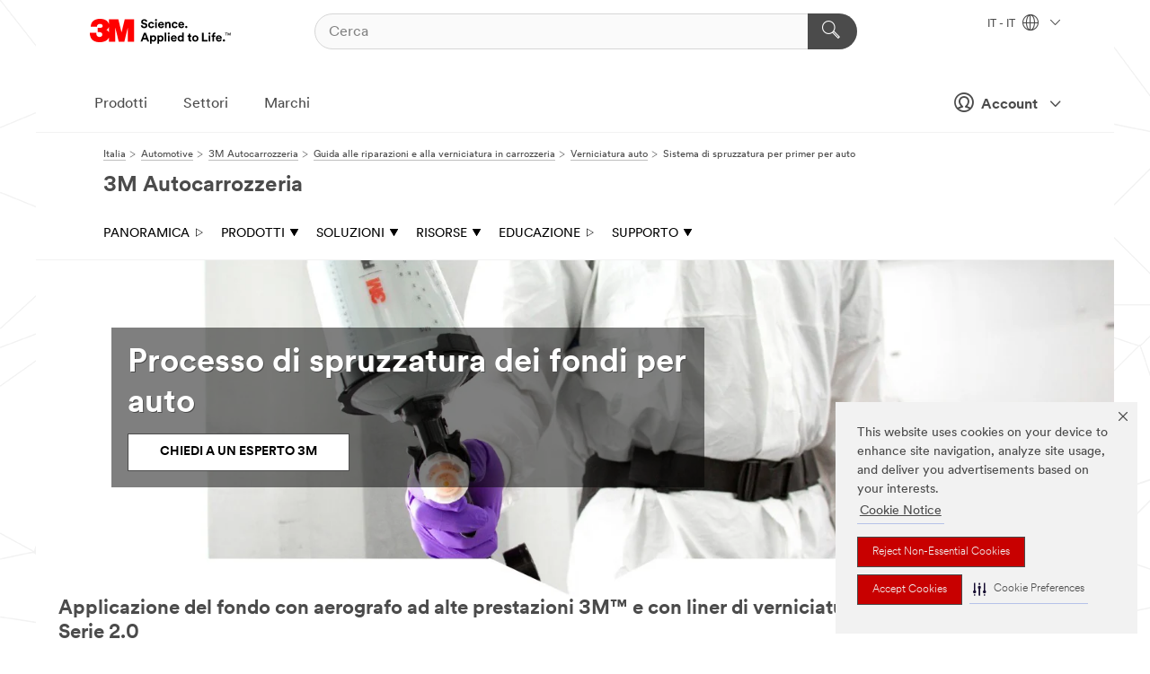

--- FILE ---
content_type: text/html; charset=UTF-8
request_url: https://www.3mitalia.it/3M/it_IT/collision-repair-it/processi-di-riparazione-e-finitura-dei-veicoli/applicazione-vernici-auto/spruzzatura-fondi-auto/
body_size: 22072
content:
<!DOCTYPE html>
<html lang="it-IT">
 <head><meta http-equiv="X-UA-Compatible" content="IE=EDGE"><script type="text/javascript" src="https://cdn-prod.securiti.ai/consent/auto_blocking/0638aaa2-354a-44c0-a777-ea4db9f7bf8a/1a4097fc-7399-481a-b039-bfdcfd31cbda.js"></script><script>(function(){var s=document.createElement('script');s.src='https://cdn-prod.securiti.ai/consent/cookie-consent-sdk-loader.js';s.setAttribute('data-tenant-uuid', '0638aaa2-354a-44c0-a777-ea4db9f7bf8a');s.setAttribute('data-domain-uuid', '1a4097fc-7399-481a-b039-bfdcfd31cbda');s.setAttribute('data-backend-url', 'https://app.securiti.ai');s.setAttribute('data-skip-css', 'false');s.defer=true;var parent_node=document.head || document.body;parent_node.appendChild(s);})()</script><script src="https://tags.tiqcdn.com/utag/3m/redeploy-gdpr/prod/utag.sync.js"></script><script>if (typeof utag_data == 'undefined') utag_data = {};</script><style>.MMM--site-bd .mds-wrapper p{margin:0;}.mds-wrapper .mds-titleWithText_content--body p, .mds-wrapper .mds-stackableimages_container--content p, .mds-wrapper .mds-content-cards_grid_card_body .mds-font_body p, .mds-wrapper .mds-contentCTA_content--body p, .mds-wrapper .mds-accordion_content--text>p, .mds-wrapper .mds-tabs_items--content>div>p, .mds-wrapper .mds-verticaltabs_content--text>p{margin-bottom:15px;}.MMM--site-bd .mds-wrapper .mds-margin_large--bottom{margin-bottom: 20px;}.MMM--site-bd .mds-wrapper .mds-margin_large--top{margin-top: 20px;}.MMM--site-bd .mds-wrapper ol{margin:0;}.MMM--site-bd .mds-wrapper .mds-titleWithText_content--body ol, .MMM--site-bd .mds-wrapper .mds-titleWithText_content--body ul, .MMM--site-bd .mds-wrapper .mds-stackableimages_container--content ol, .MMM--site-bd .mds-wrapper .mds-stackableimages_container--content ul, .MMM--site-bd .mds-wrapper .mds-content-cards_grid_card_body .mds-font_body ol, .MMM--site-bd .mds-wrapper .mds-content-cards_grid_card_body .mds-font_body ul, .MMM--site-bd .mds-wrapper .mds-contentCTA_content--body ol, .MMM--site-bd .mds-wrapper .mds-contentCTA_content--body ul, .MMM--site-bd .mds-wrapper .mds-accordion_content--text>ol, .MMM--site-bd .mds-wrapper .mds-accordion_content--text>ul, .MMM--site-bd .mds-wrapper .mds-tabs_items--content>div>ol, .MMM--site-bd .mds-wrapper .mds-tabs_items--content>div>ul, .MMM--site-bd .mds-wrapper .mds-verticaltabs_content--text>ol, .MMM--site-bd .mds-wrapper .mds-verticaltabs_content--text>ul{padding-left: 22px;}</style>
<title>Sistema di spruzzatura per primer per auto | 3M Italia</title>
  <meta charset="utf-8">
  <meta name="viewport" content="width=device-width, initial-scale=1.0">
<meta name="DCSext.Business" content="Safety & Industrial Bus Group">
<meta name="DCSext.CDC" content="BK">
<meta name="DCSext.MktExpertise" content="Automotive">
<meta name="DCSext.SubMarket" content="Collision Repair">
<meta name="DCSext.ewcd_url" content="Z6_79L2HO02K849F0AJU0RUILFUP5 | Z6_79L2HO02K849F0AJU0RUILF1F4 | Z6_79L2HO02KOLK30QJ3SM0QIHEC0 | Z6_79L2HO02KOLK30QJ3SM0QIHEI3">
<meta name="DCSext.locale" content="it_IT">
<meta name="DCSext.page" content="IBG_CollisionRepair_IT_CarRefinish_CarPaintApplications_CarPrimerSpraySystemProcess">
<meta name="DCSext.platform" content="FUZE">
<meta name="DCSext.site" content="IBG_CollisionRepair_IT">
<meta name="WT.dcsvid" content="">
<meta name="application-name" content="MMM-ext">
<meta name="dc_coverage" content="IT">
<meta name="description" content="Scopri di più sul processo 3M per la spruzzatura dei fondi per auto e su come utilizzare al meglio i nostri liner monouso insieme alla nostra pistola a spruzzo.">
<meta name="format-detection" content="telephone=no">
<meta http-equiv="cleartype" content="on">
<meta http-equiv="format-detection" content="telephone=no">
<meta http-equiv="imagetoolbar" content="no">
<meta name="mmmsite" content="IBG_CollisionRepair_IT">
<meta name="mmm:serp" content="https://www.3mitalia.it/3M/it_IT/collision-repair-it/processi-di-riparazione-e-finitura-dei-veicoli/applicazione-vernici-auto/spruzzatura-fondi-auto/"/>
<link rel="canonical" href="https://www.3mitalia.it/3M/it_IT/collision-repair-it/processi-di-riparazione-e-finitura-dei-veicoli/applicazione-vernici-auto/spruzzatura-fondi-auto/" />
<!--  <PageMap><DataObject type="server"><Attribute name="node">fd-2 | WebSphere_Portal</Attribute>
<Attribute name="placeUniquename">IBG_CollisionRepair_IT</Attribute>
<Attribute name="sitebreadcrumb">Z6_79L2HO02K849F0AJU0RUILFUP5 | Z6_79L2HO02K849F0AJU0RUILF1F4 | Z6_79L2HO02KOLK30QJ3SM0QIHEC0 | Z6_79L2HO02KOLK30QJ3SM0QIHEI3</Attribute>
<Attribute name="themeVersion">2025.12</Attribute>
<Attribute name="pageUniquename">IBG_CollisionRepair_IT_CarRefinish_CarPaintApplications_CarPrimerSpraySystemProcess</Attribute>
</DataObject>
<DataObject type="page"><Attribute name="site">Z6_79L2HO02K849F0AJU0RUILFUP5 | IBG_CollisionRepair_IT</Attribute>
<Attribute name="currentpage">Z6_79L2HO02KOLK30QJ3SM0QIHEI3</Attribute>
<Attribute name="currentuniquename">IBG_CollisionRepair_IT_CarRefinish_CarPaintApplications_CarPrimerSpraySystemProcess</Attribute>
</DataObject>
</PageMap> --><link rel="shortcut icon" type="image/ico" href="/favicon.ico" />
<link rel="apple-touch-icon-precomposed" sizes="57x57" href="/3m_theme_assets/themes/3MTheme/assets/images/unicorn/3M_Bookmark_Icon_57x57.png" />
<link rel="apple-touch-icon-precomposed" sizes="60x60" href="/3m_theme_assets/themes/3MTheme/assets/images/unicorn/3M_Bookmark_Icon_60x60.png" />
<link rel="apple-touch-icon-precomposed" sizes="72x72" href="/3m_theme_assets/themes/3MTheme/assets/images/unicorn/3M_Bookmark_Icon_72x72.png" />
<link rel="apple-touch-icon-precomposed" sizes="76x76" href="/3m_theme_assets/themes/3MTheme/assets/images/unicorn/3M_Bookmark_Icon_76x76.png" />
<link rel="apple-touch-icon-precomposed" sizes="114x114" href="/3m_theme_assets/themes/3MTheme/assets/images/unicorn/3M_Bookmark_Icon_114x114.png" />
<link rel="apple-touch-icon-precomposed" sizes="120x120" href="/3m_theme_assets/themes/3MTheme/assets/images/unicorn/3M_Bookmark_Icon_120x120.png" />
<link rel="apple-touch-icon-precomposed" sizes="144x144" href="/3m_theme_assets/themes/3MTheme/assets/images/unicorn/3M_Bookmark_Icon_144x144.png" />
<link rel="apple-touch-icon-precomposed" sizes="152x152" href="/3m_theme_assets/themes/3MTheme/assets/images/unicorn/3M_Bookmark_Icon_152x152.png" />
<link rel="apple-touch-icon-precomposed" sizes="180x180" href="/3m_theme_assets/themes/3MTheme/assets/images/unicorn/3M_Bookmark_Icon_180x180.png" />
<meta name="msapplication-TileColor" content="#ffffff" />
<meta name="msapplication-square70x70logo" content="/3m_theme_assets/themes/3MTheme/assets/images/unicorn/smalltile.png" />
<meta name="msapplication-square150x150logo" content="/3m_theme_assets/themes/3MTheme/assets/images/unicorn/mediumtile.png" />
<meta name="msapplication-wide310x150logo" content="/3m_theme_assets/themes/3MTheme/assets/images/unicorn/widetile.png" />
<meta name="msapplication-square310x310logo" content="/3m_theme_assets/themes/3MTheme/assets/images/unicorn/largetile.png" />
<link rel="alternate" hreflang="sv-SE" href="https://www.3msverige.se/3M/sv_SE/collision-repair-ndc/car-repair-and-refinish-processes/car-paint-applications/car-primer-spray-system-process/" /><link rel="alternate" hreflang="es-ES" href="https://www.3m.com.es/3M/es_ES/collision-repair-es/car-repair-and-refinish-processes/car-paint-applications/car-primer-spray-system-process/" /><link rel="alternate" hreflang="fr-BE" href="https://www.3mbelgique.be/3M/fr_BE/collision-repair-bnl/car-repair-and-refinish-processes/car-paint-applications/car-primer-spray-system-process/" /><link rel="alternate" hreflang="nl-NL" href="https://www.3mnederland.nl/3M/nl_NL/collision-repair-bnl/car-repair-and-refinish-processes/car-paint-applications/car-primer-spray-system-process/" /><link rel="alternate" hreflang="de-CH" href="https://www.3mschweiz.ch/3M/de_CH/collision-repair-alp/solutions/car-paint-applications/car-primer-spray-system-process/" /><link rel="alternate" hreflang="de-DE" href="https://www.3mdeutschland.de/3M/de_DE/autoreparatur-de/loesungen/autoapplikationen/autoapplikationssystem-prozess/" /><link rel="alternate" hreflang="en-AE" href="https://www.3mae.ae/3M/en_AE/collision-repair-ae/car-repair-and-refinish-processes/car-paint-applications/car-primer-spray-system-process/" /><link rel="alternate" hreflang="pl-PL" href="https://www.3mpolska.pl/3M/pl_PL/naprawy-blacharsko-lakiernicze-pl/procesy-naprawy-i-renowacji-samochodow/podkladowanie-i-aplikacja-lakierow/system-aplikacji-podkladu/" /><link rel="alternate" hreflang="it-IT" href="https://www.3mitalia.it/3M/it_IT/collision-repair-it/processi-di-riparazione-e-finitura-dei-veicoli/applicazione-vernici-auto/spruzzatura-fondi-auto/" /><link rel="alternate" hreflang="fr-FR" href="https://www.3mfrance.fr/3M/fr_FR/collision-repair-fr/car-repair-and-refinish-processes/car-paint-applications/car-primer-spray-system-process/" /><link rel="alternate" hreflang="de-AT" href="https://www.3maustria.at/3M/de_AT/collision-repair-alp/solutions/car-paint-applications/car-primer-spray-system-process/" /><link rel="alternate" hreflang="fr-CH" href="https://www.3msuisse.ch/3M/fr_CH/collision-repair-alp/solutions/car-paint-applications/car-primer-spray-system-process/" /><link rel="alternate" hreflang="en-GB" href="https://www.3m.co.uk/3M/en_GB/collision-repair-uk/car-repair-and-refinish-processes/car-paint-applications/car-primer-spray-system-process/" /><link rel="alternate" hreflang="nl-BE" href="https://www.3mbelgie.be/3M/nl_BE/collision-repair-bnl/car-repair-and-refinish-processes/car-paint-applications/car-primer-spray-system-process/" /><link rel="stylesheet" href="/3m_theme_assets/themes/3MTheme/assets/css/build/phoenix.css?v=3.183.0" />
<link rel="stylesheet" href="/3m_theme_assets/themes/3MTheme/assets/css/unicorn-icons.css?v=3.183.0" />
<link rel="stylesheet" media="print" href="/3m_theme_assets/themes/3MTheme/assets/css/build/unicorn-print.css?v=3.183.0" />
<link rel="stylesheet" href="/3m_theme_assets/static/MDS/mammoth.css?v=3.183.0" />
<!--[if IE]><![endif]-->
<!--[if (IE 8)|(IE 7)]>
<script type="text/javascript">
document.getElementById("js-main_style").setAttribute("href", "");
</script>

<![endif]-->
<!--[if lte IE 6]><![endif]-->
<script type="text/javascript" src="/3m_theme_assets/themes/3MTheme/assets/scripts/mmmSettings.js"></script><link rel="stylesheet" href="/3m_theme_assets/themes/3MTheme/assets/css/build/gsn.css" />
<link rel="stylesheet" href="/3m_theme_assets/themes/3MTheme/assets/css/static/MyAccountDropdown/MyAccountDropdown.css" />


<script>(window.BOOMR_mq=window.BOOMR_mq||[]).push(["addVar",{"rua.upush":"false","rua.cpush":"false","rua.upre":"false","rua.cpre":"false","rua.uprl":"false","rua.cprl":"false","rua.cprf":"false","rua.trans":"","rua.cook":"false","rua.ims":"false","rua.ufprl":"false","rua.cfprl":"false","rua.isuxp":"false","rua.texp":"norulematch","rua.ceh":"false","rua.ueh":"false","rua.ieh.st":"0"}]);</script>
                              <script>!function(e){var n="https://s.go-mpulse.net/boomerang/";if("False"=="True")e.BOOMR_config=e.BOOMR_config||{},e.BOOMR_config.PageParams=e.BOOMR_config.PageParams||{},e.BOOMR_config.PageParams.pci=!0,n="https://s2.go-mpulse.net/boomerang/";if(window.BOOMR_API_key="UWRYR-C88R8-XEZDS-AZ97P-LXP2F",function(){function e(){if(!o){var e=document.createElement("script");e.id="boomr-scr-as",e.src=window.BOOMR.url,e.async=!0,i.parentNode.appendChild(e),o=!0}}function t(e){o=!0;var n,t,a,r,d=document,O=window;if(window.BOOMR.snippetMethod=e?"if":"i",t=function(e,n){var t=d.createElement("script");t.id=n||"boomr-if-as",t.src=window.BOOMR.url,BOOMR_lstart=(new Date).getTime(),e=e||d.body,e.appendChild(t)},!window.addEventListener&&window.attachEvent&&navigator.userAgent.match(/MSIE [67]\./))return window.BOOMR.snippetMethod="s",void t(i.parentNode,"boomr-async");a=document.createElement("IFRAME"),a.src="about:blank",a.title="",a.role="presentation",a.loading="eager",r=(a.frameElement||a).style,r.width=0,r.height=0,r.border=0,r.display="none",i.parentNode.appendChild(a);try{O=a.contentWindow,d=O.document.open()}catch(_){n=document.domain,a.src="javascript:var d=document.open();d.domain='"+n+"';void(0);",O=a.contentWindow,d=O.document.open()}if(n)d._boomrl=function(){this.domain=n,t()},d.write("<bo"+"dy onload='document._boomrl();'>");else if(O._boomrl=function(){t()},O.addEventListener)O.addEventListener("load",O._boomrl,!1);else if(O.attachEvent)O.attachEvent("onload",O._boomrl);d.close()}function a(e){window.BOOMR_onload=e&&e.timeStamp||(new Date).getTime()}if(!window.BOOMR||!window.BOOMR.version&&!window.BOOMR.snippetExecuted){window.BOOMR=window.BOOMR||{},window.BOOMR.snippetStart=(new Date).getTime(),window.BOOMR.snippetExecuted=!0,window.BOOMR.snippetVersion=12,window.BOOMR.url=n+"UWRYR-C88R8-XEZDS-AZ97P-LXP2F";var i=document.currentScript||document.getElementsByTagName("script")[0],o=!1,r=document.createElement("link");if(r.relList&&"function"==typeof r.relList.supports&&r.relList.supports("preload")&&"as"in r)window.BOOMR.snippetMethod="p",r.href=window.BOOMR.url,r.rel="preload",r.as="script",r.addEventListener("load",e),r.addEventListener("error",function(){t(!0)}),setTimeout(function(){if(!o)t(!0)},3e3),BOOMR_lstart=(new Date).getTime(),i.parentNode.appendChild(r);else t(!1);if(window.addEventListener)window.addEventListener("load",a,!1);else if(window.attachEvent)window.attachEvent("onload",a)}}(),"".length>0)if(e&&"performance"in e&&e.performance&&"function"==typeof e.performance.setResourceTimingBufferSize)e.performance.setResourceTimingBufferSize();!function(){if(BOOMR=e.BOOMR||{},BOOMR.plugins=BOOMR.plugins||{},!BOOMR.plugins.AK){var n=""=="true"?1:0,t="",a="clmastyxhuqq62lqroaq-f-8fc8a6901-clientnsv4-s.akamaihd.net",i="false"=="true"?2:1,o={"ak.v":"39","ak.cp":"832425","ak.ai":parseInt("281472",10),"ak.ol":"0","ak.cr":8,"ak.ipv":4,"ak.proto":"h2","ak.rid":"309ff84e","ak.r":45721,"ak.a2":n,"ak.m":"dscx","ak.n":"essl","ak.bpcip":"18.216.9.0","ak.cport":50020,"ak.gh":"23.33.25.7","ak.quicv":"","ak.tlsv":"tls1.3","ak.0rtt":"","ak.0rtt.ed":"","ak.csrc":"-","ak.acc":"","ak.t":"1768983425","ak.ak":"hOBiQwZUYzCg5VSAfCLimQ==cFuew6NJhV9dylK1iT79K9ry6jj0aAHk//rvHTALiGuPYSZXRBSLPfGLlJYzkKsLvxUWAkgpRmnk4zkFaKGtzgq7RHPe29ObzIRNj+dcQlH/ebj2Hg6qsoGL/Yc5NAxQGe8s3ZrN5D/eF8KUUUPnZjJKeB+Ebh0h5cA2NLC+qbSK0djoMDArli462Iwfy14DnfWB22+9BfPf9qHR+H5TOefzZ8EXKDPzNsxKJrGNHyY14MN7hUeTkwz3ThAPbFc4IXcwtdQ2kZ4mOLpAXDKJvcUGKpGf5affbaarUnxYNwSdD8e5DsIE/3Wli6RcCRSwW0V5cdvXWUukkxOGs4quReR20HNP5OPbwteC3JuQa8FON759qZQGZWOIPCc5AppNkjcHa3ZV+kMRvYpuNmPqDs1c+Y0fPKpiul/egKoR3Ps=","ak.pv":"279","ak.dpoabenc":"","ak.tf":i};if(""!==t)o["ak.ruds"]=t;var r={i:!1,av:function(n){var t="http.initiator";if(n&&(!n[t]||"spa_hard"===n[t]))o["ak.feo"]=void 0!==e.aFeoApplied?1:0,BOOMR.addVar(o)},rv:function(){var e=["ak.bpcip","ak.cport","ak.cr","ak.csrc","ak.gh","ak.ipv","ak.m","ak.n","ak.ol","ak.proto","ak.quicv","ak.tlsv","ak.0rtt","ak.0rtt.ed","ak.r","ak.acc","ak.t","ak.tf"];BOOMR.removeVar(e)}};BOOMR.plugins.AK={akVars:o,akDNSPreFetchDomain:a,init:function(){if(!r.i){var e=BOOMR.subscribe;e("before_beacon",r.av,null,null),e("onbeacon",r.rv,null,null),r.i=!0}return this},is_complete:function(){return!0}}}}()}(window);</script></head>
<body class="MMM--bodyContain"><div class="MMM--skipMenu" id="top"><ul class="MMM--skipList"><li><a href="#js-gsnMenu">Vai alla navigazione del IT</a></li><li><a href="#ssnMenu">Vai alla navigazione del 3M Autocarrozzeria</a></li><li><a href="#pageContent">Vai alla pagina</a></li><li><a href="#js-searchBar">Vai alla ricerca</a></li><li><a href="#help--links">Vai alle informazioni di contatto</a></li><li><a href="/3M/it_IT/azienda-it/site-map/">Vai alla mappa del sito</a></li></ul>
</div>

    <div id="js-bodyWrapper" class="MMM--themeWrapper">
        <div class="m-dropdown-list_overlay"></div>
    <nav class="m-nav">      
      <div class="is-header_container h-fitWidth m-header_container">
        <div class="m-header">          
          <a href="/3M/it_IT/azienda-it/" aria-label="3M Logo - Opens in a new window" class="is-3MLogo m-header_logo l-smallMarginRight h-linkNoUnderline l-centerVertically" title="3M in Italia">
            <img class="h-onDesktop m-header_logoImg" src="/3m_theme_assets/themes/3MTheme/assets/images/unicorn/Logo.svg" alt="3M Logo" />
            <img class="h-notOnDesktop l-img" src="/3m_theme_assets/themes/3MTheme/assets/images/unicorn/Logo_mobile.png" alt="3M Logo" />
          </a>                          

          

<div class="m-header_search l-smallMarginRight">
  <form class="h-fitHeight" id="typeahead-root" action="/3M/it_IT/p/">
    <input id="js-searchBar" class="m-header_searchbar h-fitWidth h-fitHeight l-centerVertically is-searchbar" name="Ntt" type="search" placeholder="Cerca" aria-label="Cerca">
    <button class="m-header_searchbutton" type="submit" value="Cerca" aria-label="Cerca">
      <i class="MMM--icn MMM--icn_search color--white"></i>
    </button>
  </form>
</div>


          <div style="display: inline-block" class="h-notOnDesktop">
            <div class="m-header_menu l-centerVertically h-notOnDesktop">
              <a href="#" class="h-linkNoUnderline link--dark is-header_menuLink is-collapsed m-header_menuLink" aria-haspopup="true" aria-controls="navOptions" aria-label="Aprire la navigazione" data-openlabel="Aprire la navigazione" data-closelabel="Chiudi">
                <i class="MMM--icn MMM--icn_hamburgerMenu is-header_menuIcon m-header_menuIcn"></i>
              </a>
              <i class="MMM--icn MMM--icn_close link--dark m-header_hiddenIcn m-header_menuIcn"></i>
            </div>
          </div>
          <div class="m-header--fix"></div>
        </div>
                
        
        <div class="m-header-madbar h-notOnDesktop">
          <div class="MAD-Bar">
            <div class="m-account mad-section">
              
              <a href="#" role="button" class="m-btn m-btn--free font--size m-navbar_loginBtn m-navbar_profileBtn link--dark is-header_madSI is-closed is-signInToggle" target="_self">
                <i class="MMM--icn MMM--icn_userHollow large-icn"></i>
                Account
                <i class="MMM--icn MMM--icn_down_arrow mad-barSI-arrow"></i>
              </a>
              
            </div>
          </div>
        </div>
                
        <div class="m-header_overlay"></div>
        
        <!-- Profile Management Pop-Up -->
              <div class="m-navbar m-navbar-noStyle">
               <div class=" is-signInPopUp h-hidden">
                <div class="m-navbar_signInPopup font--standard mad-menu-container" aria-modal="true">                           
                  
                  <div class="signIn-linkBox">
                    <a href="https://order.3m.com/store/bComItalySite/it_IT/login">Accedi a 3M bCom</a>
                  </div>
                </div> 
               </div> 
              </div>            
            

        <div class="is-dropdown h-hidden m-navbar_container">
          <div class="m-navbar_overlay h-fitHeight h-notOnMobile is-overlay h-notOnDesktop"></div>
          <div class="m-navbar">
            <div class="m-navbar_level-1 js-navbar_level-1">

              
	          <div class="m-navbar_login m-navbar_loginProfile h-notOnMobile h-notOnTablet h-onDesktop">
              <div class="mad-section">
                <a href="#" class="m-btn m-btn--free font--size m-navbar_loginBtn m-navbar_signInBtn link--dark is-signInToggle is-header_madDesktopSI">
                  <i class="MMM--icn MMM--icn_userHollow l-centerVertically large-icn" style="padding-left: 10px; font-weight: bold;"></i>
                  Account
                  <i class="MMM--icn mad-barSI-arrow MMM--icn_down_arrow" style="padding-left: 10px; font-size: 11px;"></i>
                </a>
              </div>
            </div>
 
              <div class="m-navbar_localization l-centerVertically">
                <a href="#" class="link--dark l-centerVertically is-localeToggle">IT - IT
                  <i class="MMM--icn MMM--icn_localizationGlobe l-centerVertically m-navbar_localGlobe" style="padding-left: 5px;"></i>
                  <i class="MMM--icn MMM--icn_down_arrow h-onDesktop" style="padding-left: 10px; font-size: 11px;"></i></a>
              </div>
              <div id="js-gsnMenu" class="m-navbar_nav">

                
<ul id="navOptions" role="menubar">
<li class="m-navbar_listItem">
        <a href="#" id="navbar_link-products" class="is-navbar_link m-navbar_link" aria-haspopup="true" aria-expanded="false">Prodotti</a>
      </li><li class="m-navbar_listItem">
        <a href="#" id="navbar_link-industries" class="is-navbar_link m-navbar_link" aria-haspopup="true" aria-expanded="false">Settori</a>
      </li><li class="m-navbar_listItem">
          <a href="/3M/it_IT/azienda-it/our-brands/" class="m-navbar_link">Marchi</a>
        </li>
        
</ul>
<div class="m-navbar_localOverlay is-localePopUp h-hidden">
  <div class="m-navbar_localPopup m-navbar_popup font--standard" aria-modal="true" role="dialog" aria-label="language switcher dialog">
    <button
      class="m-navbar-localClose m-btn--close color--silver is-close h-notOnDesktop"
      aria-label="Chiudi"><i class="MMM--icn MMM--icn_close"></i></button>
    <div class="font--standard m-navbar_popupTitle">3M in Italia</div>
    <form>
      <div class="font--standard m-navbar_popupOptions"><input type="radio" name="locale" value="https://www.3mitalia.it/3M/it_IT/collision-repair-it/processi-di-riparazione-e-finitura-dei-veicoli/applicazione-vernici-auto/spruzzatura-fondi-auto/" id="locale-it-it" class="m-radioInput" checked>
      	    <label class="m-radioInput_label" for="locale-it-it">Italiano - IT</label><br></div>
      <a href="https://www.3m.com/3M/en_US/select-location/" aria-label="Change 3M Location" class="link">Change 3M Location</a>
      <button type="submit" value="Invia a" class="m-btn m-btn--red m-navbar_localeSave is-saveLocale">Salva</button>
    </form>
  </div>
  <div class="m-overlay h-onDesktop is-close"></div>
</div>
              </div>
            </div>

            <div class="m-dropdown-list js-navbar_level-2">

              <!-- Dropdown Lists Header -->
<div class="m-dropdown-list_header">
  <button class="m-dropdown-list_backBtn js-dropdown-list_backBtn">
    <i class="MMM--icn MMM--icn_lt2"></i>
  </button>
  <div class="m-dropdown-list_title">
<label id="dropdown-list_products-title">Prodotti</label>
      <label id="dropdown-list_industries-title">Settori</label>
      
  </div>
</div><!-- End of the dropdown list header --><ul id="products-list" class="l-dropdown-list_container" role="menu" aria-hidden="true"><li class="l-dropdown-list" role="menuitem">
      <a href="/3M/it_IT/p/c/abrasivi/" aria-label="Abrasivi" class="MMM--basicLink">
        Abrasivi
      </a>
    </li><li class="l-dropdown-list" role="menuitem">
      <a href="/3M/it_IT/p/c/adesivi/" aria-label="Adesivi, sigillanti e stucchi" class="MMM--basicLink">
        Adesivi, sigillanti e stucchi
      </a>
    </li><li class="l-dropdown-list" role="menuitem">
      <a href="/3M/it_IT/p/c/advanced-materials/" aria-label="Advanced Materials" class="MMM--basicLink">
        Advanced Materials
      </a>
    </li><li class="l-dropdown-list" role="menuitem">
      <a href="/3M/it_IT/p/c/casa/" aria-label="Casa" class="MMM--basicLink">
        Casa
      </a>
    </li><li class="l-dropdown-list" role="menuitem">
      <a href="/3M/it_IT/p/c/componenti-elettronici/" aria-label="Componenti elettronici" class="MMM--basicLink">
        Componenti elettronici
      </a>
    </li><li class="l-dropdown-list" role="menuitem">
      <a href="/3M/it_IT/p/c/dispositivi-di-protezione-individuale/" aria-label="Dispositivi di protezione individuale" class="MMM--basicLink">
        Dispositivi di protezione individuale
      </a>
    </li><li class="l-dropdown-list" role="menuitem">
      <a href="/3M/it_IT/p/c/etichette/" aria-label="Etichette" class="MMM--basicLink">
        Etichette
      </a>
    </li><li class="l-dropdown-list" role="menuitem">
      <a href="/3M/it_IT/p/c/isolamento/" aria-label="Isolamento" class="MMM--basicLink">
        Isolamento
      </a>
    </li><li class="l-dropdown-list" role="menuitem">
      <a href="/3M/it_IT/p/c/lubrificanti/" aria-label="Lubrificanti" class="MMM--basicLink">
        Lubrificanti
      </a>
    </li><li class="l-dropdown-list" role="menuitem">
      <a href="/3M/it_IT/p/c/materiale-per-ufficio/" aria-label="Materiale per ufficio" class="MMM--basicLink">
        Materiale per ufficio
      </a>
    </li><li class="l-dropdown-list" role="menuitem">
      <a href="/3M/it_IT/p/c/materiali-edili/" aria-label="Materiali edili" class="MMM--basicLink">
        Materiali edili
      </a>
    </li><li class="l-dropdown-list" role="menuitem">
      <a href="/3M/it_IT/p/c/nastri/" aria-label="Nastri" class="MMM--basicLink">
        Nastri
      </a>
    </li><li class="l-dropdown-list" role="menuitem">
      <a href="/3M/it_IT/p/c/paste-abrasive-e-polish/" aria-label="Paste abrasive e polish" class="MMM--basicLink">
        Paste abrasive e polish
      </a>
    </li><li class="l-dropdown-list" role="menuitem">
      <a href="/3M/it_IT/p/c/pellicole/" aria-label="Pellicole" class="MMM--basicLink">
        Pellicole
      </a>
    </li><li class="l-dropdown-list" role="menuitem">
      <a href="/3M/it_IT/p/c/prodotti-elettrici/" aria-label="Prodotti elettrici" class="MMM--basicLink">
        Prodotti elettrici
      </a>
    </li><li class="l-dropdown-list" role="menuitem">
      <a href="/3M/it_IT/p/c/prodotti-medicali/" aria-label="Prodotti medicali" class="MMM--basicLink">
        Prodotti medicali
      </a>
    </li><li class="l-dropdown-list" role="menuitem">
      <a href="/3M/it_IT/p/c/prodotti-per-la-pulizia/" aria-label="Prodotti per la pulizia" class="MMM--basicLink">
        Prodotti per la pulizia
      </a>
    </li><li class="l-dropdown-list" role="menuitem">
      <a href="/3M/it_IT/p/c/rivestimenti/" aria-label="Rivestimenti" class="MMM--basicLink">
        Rivestimenti
      </a>
    </li><li class="l-dropdown-list" role="menuitem">
      <a href="/3M/it_IT/p/c/segnaletica-e-marcatura/" aria-label="Segnaletica e marcatura" class="MMM--basicLink">
        Segnaletica e marcatura
      </a>
    </li><li class="l-dropdown-list" role="menuitem">
      <a href="/3M/it_IT/p/c/utensili-e-apparecchiature/" aria-label="Utensili e apparecchiature" class="MMM--basicLink">
        Utensili e apparecchiature
      </a>
    </li><li class="l-dropdown-list_last-item" role="menuitem"><a class="l-dropdown-list_view-all-products" href="/3M/it_IT/p/">Visualizza tutti i prodotti</a>     
      <button class="m-btn js-backtoTopBtn">
        <i class="MMM--icn MMM--icn_arrowUp"></i>
      </button>
    </li></ul>
<ul id="industries-list" class="l-dropdown-list_container" role="menu" aria-hidden="true"><li class="l-dropdown-list" role="menuitem">
      <a href="/3M/it_IT/automotive-it/" aria-label="Automotive" class="MMM--basicLink">
        Automotive
      </a>
    </li><li class="l-dropdown-list" role="menuitem">
      <a href="/3M/it_IT/commercio-e-servizi-it/" aria-label="Commercio e Servizi" class="MMM--basicLink">
        Commercio e Servizi
      </a>
    </li><li class="l-dropdown-list" role="menuitem">
      <a href="/3M/it_IT/consumo-it/" aria-label="Consumo" class="MMM--basicLink">
        Consumo
      </a>
    </li><li class="l-dropdown-list" role="menuitem">
      <a href="/3M/it_IT/design-edilizia-it/" aria-label="Design e Edilizia" class="MMM--basicLink">
        Design e Edilizia
      </a>
    </li><li class="l-dropdown-list" role="menuitem">
      <a href="/3M/it_IT/elettronica-it/" aria-label="Elettronica" class="MMM--basicLink">
        Elettronica
      </a>
    </li><li class="l-dropdown-list" role="menuitem">
      <a href="/3M/it_IT/energia-it/" aria-label="Energia" class="MMM--basicLink">
        Energia
      </a>
    </li><li class="l-dropdown-list" role="menuitem">
      <a href="/3M/it_IT/industria-it/" aria-label="Industria" class="MMM--basicLink">
        Industria
      </a>
    </li><li class="l-dropdown-list" role="menuitem">
      <a href="/3M/it_IT/sicurezza-it/" aria-label="Sicurezza" class="MMM--basicLink">
        Sicurezza
      </a>
    </li><li class="l-dropdown-list" role="menuitem">
      <a href="/3M/it_IT/trasporti-it/" aria-label="Trasporti" class="MMM--basicLink">
        Trasporti
      </a>
    </li><div class="l-dropdown-list_industries-image">
      <img class="img img_stretch mix-MMM--img_fancy" src="https://multimedia.3m.com/mws/media/1812021O/industry-feature-image.png" alt="Un operaio di una fabbrica di auto che ispeziona la linea di produzione di automobili.">
      <p>Alla 3M, scopriamo e innoviamo in quasi tutti i settori industriali per aiutare a risolvere i problemi in tutto il mondo.</p>
    </div></ul>


            </div>            
          </div>
        </div>
      </div>
    </nav>
    <div class="m-navbar_profileOverlay is-profileToggle is-close h-hidden"></div>
    <div class="m-navbar_signInOverlay m-overlay is-signInToggle is-close h-hidden"></div>
<div class="MMM--site-bd">
  <div class="MMM--grids" id="pageContent">
  <div class="MMM--siteNav">
  <div class="MMM--breadcrumbs_theme">
  <ol class="MMM--breadcrumbs-list" itemscope itemtype="https://schema.org/BreadcrumbList"><li itemprop="itemListElement" itemscope itemtype="https://schema.org/ListItem"><a href="/3M/it_IT/azienda-it/" itemprop="item"><span itemprop="name">Italia</span></a><i class="MMM--icn MMM--icn_breadcrumb"></i>
          <meta itemprop="position" content="1" /></li><li itemprop="itemListElement" itemscope itemtype="https://schema.org/ListItem"><a href="/3M/it_IT/automotive-it/" itemprop="item"><span itemprop="name">Automotive</span></a><i class="MMM--icn MMM--icn_breadcrumb"></i>
          <meta itemprop="position" content="2" /></li><li itemprop="itemListElement" itemscope itemtype="https://schema.org/ListItem"><a href="/3M/it_IT/collision-repair-it/" itemprop="item"><span itemprop="name">3M Autocarrozzeria</span></a><i class="MMM--icn MMM--icn_breadcrumb"></i>
          <meta itemprop="position" content="3" /></li><li itemprop="itemListElement" itemscope itemtype="https://schema.org/ListItem"><a href="/3M/it_IT/collision-repair-it/processi-di-riparazione-e-finitura-dei-veicoli/" itemprop="item"><span itemprop="name">Guida alle riparazioni e alla verniciatura in carrozzeria</span></a><i class="MMM--icn MMM--icn_breadcrumb"></i>
          <meta itemprop="position" content="4" /></li><li itemprop="itemListElement" itemscope itemtype="https://schema.org/ListItem"><a href="/3M/it_IT/collision-repair-it/processi-di-riparazione-e-finitura-dei-veicoli/applicazione-vernici-auto/" itemprop="item"><span itemprop="name">Verniciatura auto</span></a><i class="MMM--icn MMM--icn_breadcrumb"></i>
          <meta itemprop="position" content="5" /></li><li itemprop="itemListElement" itemscope itemtype="https://schema.org/ListItem"><span itemprop="name">Sistema di spruzzatura per primer per auto</span><link itemprop="url" href="/3M/it_IT/collision-repair-it/processi-di-riparazione-e-finitura-dei-veicoli/applicazione-vernici-auto/spruzzatura-fondi-auto/"><meta itemprop="position" content="6" /></li></ol>
  
</div>
<div class="MMM--hdg MMM--themeHdg_1 mix-MMM--hdg_spaced" role="heading">3M Autocarrozzeria</div><ul id="ssnMenu" class="MMM--secondaryNav"><li class="js-secondaryNavLink" data-uniquename='#--HOME--'>
          <a href="/3M/it_IT/collision-repair-it/" title="Panoramica" class="isInside">Panoramica <i class="MMM--icn MMM--icn_arrowHollowRight"></i></a>
        </li>
        <li class="js-secondaryNavLink" data-uniquename='prod'>
          <a href="#" title="Prodotti" class="">Prodotti <i class="MMM--icn MMM--icn_arrowDown"></i></a>
        </li>
        <ul class="MMM--secondarySubNavList" id="prod"><li>
              <a href="/3M/it_IT/p/c/abrasivi/i/automotive/autocarrozzeria/" title="Abrasivi" aria-label="Abrasivi" class="">Abrasivi</a>
            </li>
            <li>
              <a href="/3M/it_IT/p/c/nastri/nastri-per-mascherature-e-carta/i/automotive/autocarrozzeria/" title="Mascheratura" aria-label="Mascheratura" class="">Mascheratura</a>
            </li>
            <li>
              <a href="/3M/it_IT/collision-repair-it/prodotti/pulizia-e-preparazione/" title="Pulizia" aria-label="Pulizia" class="">Pulizia</a>
            </li>
            <li>
              <a href="/3M/it_IT/p/c/utensili-e-apparecchiature/sistemi-di-spruzzatura/preparazione-della-vernice/" title="Liner monouso 3M™ PPS™ Serie 2.0" aria-label="Liner monouso 3M™ PPS™ Serie 2.0" class="">Liner monouso 3M™ PPS™ Serie 2.0</a>
            </li>
            <li>
              <a href="/3M/it_IT/p/c/utensili-e-apparecchiature/sistemi-di-spruzzatura/componenti-di-sistema/pellicole-per-il-controllo-della-luce/" title="3M™ Aerografo ad alte prestazioni" aria-label="3M™ Aerografo ad alte prestazioni" class="">3M™ Aerografo ad alte prestazioni</a>
            </li>
            <li>
              <a href="/3M/it_IT/p/c/adesivi/i/automotive/autocarrozzeria/" title="Lattoneria" aria-label="Lattoneria" class="">Lattoneria</a>
            </li>
            <li>
              <a href="/3M/it_IT/p/c/dispositivi-di-protezione-individuale/i/automotive/autocarrozzeria/" title="Dispositivi di protezione individuale" aria-label="Dispositivi di protezione individuale" class="">Dispositivi di protezione individuale</a>
            </li>
            <li>
              <a href="/3M/it_IT/p/c/paste-abrasive-e-polish/i/automotive/autocarrozzeria/" title="Prodotti per la lucidatura e la finitura" aria-label="Prodotti per la lucidatura e la finitura" class="">Prodotti per la lucidatura e la finitura</a>
            </li>
            <li>
              <a href="/3M/it_IT/p/c/utensili-e-apparecchiature/sistemi-di-estrazione-delle-polveri/i/automotive/autocarrozzeria/" title="Sistema di carteggiatura 3M™" aria-label="Sistema di carteggiatura 3M™" class="">Sistema di carteggiatura 3M™</a>
            </li>
            <li>
              <a href="/3M/it_IT/collision-repair-it/prodotti/" title="Tutti i prodotti" aria-label="Tutti i prodotti" class="">Tutti i prodotti</a>
            </li>
            </ul><li class="js-secondaryNavLink" data-uniquename='sol'>
          <a href="#" title="Soluzioni" class="">Soluzioni <i class="MMM--icn MMM--icn_arrowDown"></i></a>
        </li>
        <ul class="MMM--secondarySubNavList" id="sol"><li>
              <a href="/3M/it_IT/collision-repair-it/processi-di-riparazione-e-finitura-dei-veicoli/riparazione-smart/" title="Riparazione SMART" aria-label="Riparazione SMART" class="">Riparazione SMART</a>
            </li>
            <li>
              <a href="/3M/it_IT/collision-repair-it/processi-di-riparazione-e-finitura-dei-veicoli/riparazione-carrozzeria/" title="Riparazioni di Lattoneria" aria-label="Riparazioni di Lattoneria" class="">Riparazioni di Lattoneria</a>
            </li>
            <li>
              <a href="/3M/it_IT/collision-repair-it/processi-di-riparazione-e-finitura-dei-veicoli/riparazione-paraurti/" title="Riparazione Paraurti" aria-label="Riparazione Paraurti" class="">Riparazione Paraurti</a>
            </li>
            <li>
              <a href="/3M/it_IT/collision-repair-it/processi-di-riparazione-e-finitura-dei-veicoli/applicazione-stucco-di-finitura/" title="Applicazione dello stucco" aria-label="Applicazione dello stucco" class="">Applicazione dello stucco</a>
            </li>
            <li>
              <a href="/3M/it_IT/collision-repair-it/processi-di-riparazione-e-finitura-dei-veicoli/vehicle-masking/" title="Soluzioni per la mascheratura" aria-label="Soluzioni per la mascheratura" class="">Soluzioni per la mascheratura</a>
            </li>
            <li>
              <a href="/3M/it_IT/collision-repair-it/processi-di-riparazione-e-finitura-dei-veicoli/carteggiatura-auto/" title="Carteggiatura Auto" aria-label="Carteggiatura Auto" class="">Carteggiatura Auto</a>
            </li>
            <li>
              <a href="/3M/it_IT/collision-repair-it/processi-di-riparazione-e-finitura-dei-veicoli/applicazione-vernici-auto/" title="Verniciatura auto" aria-label="Verniciatura auto" class="isInside">Verniciatura auto</a>
            </li>
            <li>
              <a href="/3M/it_IT/collision-repair-it/processi-di-riparazione-e-finitura-dei-veicoli/lucidatura-e-finitura/" title="Lucidatura e finitura veicoli" aria-label="Lucidatura e finitura veicoli" class="">Lucidatura e finitura veicoli</a>
            </li>
            <li>
              <a href="/3M/it_IT/la-salute-e-la-sicurezza-sul-lavoro-ue/soluzioni-di-sicurezza/industry-solutions/welding-metalworking-ppe/industrial-painting/" title="&nbsp;Salute e sicurezza sul lavoro" aria-label="&nbsp;Salute e sicurezza sul lavoro" class="MMM--icn MMM--icn_share">&nbsp;Salute e sicurezza sul lavoro</a>
            </li>
            <li>
              <a href="/3M/it_IT/collision-repair-it/processi-di-riparazione-e-finitura-dei-veicoli/" title="Tutte le soluzioni" aria-label="Tutte le soluzioni" class="isInside">Tutte le soluzioni</a>
            </li>
            </ul><li class="js-secondaryNavLink" data-uniquename='res'>
          <a href="#" title="Risorse" class="">Risorse <i class="MMM--icn MMM--icn_arrowDown"></i></a>
        </li>
        <ul class="MMM--secondarySubNavList" id="res"><li>
              <a href="/3M/it_IT/collision-repair-it/resources/documentazione/" title="Depliant e brochure" aria-label="Depliant e brochure" class="">Depliant e brochure</a>
            </li>
            <li>
              <a href="/3M/it_IT/collision-repair-it/supporto-da-3M-autocarrozzeria/contattaci/" title="Partner commerciali" aria-label="Partner commerciali" class="">Partner commerciali</a>
            </li>
            <li>
              <a href="/3M/it_IT/collision-repair-it/novita/ultime-novita-eventi-promozioni/" title="Novità, eventi e promozioni" aria-label="Novità, eventi e promozioni" class="">Novità, eventi e promozioni</a>
            </li>
            <li>
              <a href="/3M/it_IT/collision-repair-it/resources/informazioni/" title="Informazioni di esonero dalla responsabilità" aria-label="Informazioni di esonero dalla responsabilità" class="">Informazioni di esonero dalla responsabilità</a>
            </li>
            <li>
              <a href="/3M/it_IT/collision-repair-it/resources/" title="Tutte le risorse" aria-label="Tutte le risorse" class="">Tutte le risorse</a>
            </li>
            </ul><li class="js-secondaryNavLink" data-uniquename='edu'>
          <a href="/3M/it_IT/collision-repair-it/webinars/" title="Educazione" class="">Educazione <i class="MMM--icn MMM--icn_arrowHollowRight"></i></a>
        </li>
        <li class="js-secondaryNavLink" data-uniquename='supp'>
          <a href="#" title="Supporto" class="">Supporto <i class="MMM--icn MMM--icn_arrowDown"></i></a>
        </li>
        <ul class="MMM--secondarySubNavList" id="supp"><li>
              <a href="/3M/it_IT/collision-repair-it/supporto-da-3M-autocarrozzeria/contattaci/" title="Contattaci" aria-label="Contattaci" class="">Contattaci</a>
            </li>
            <li>
              <a href="/3M/it_IT/collision-repair-it/supporto-da-3M-autocarrozzeria/assistenza-e-supporto-da-3M/" title="Formazione e corsi" aria-label="Formazione e corsi" class="">Formazione e corsi</a>
            </li>
            <li>
              <a href="/3M/it_IT/collision-repair-it/supporto-da-3M-autocarrozzeria/warranty/" title="Garanzia" aria-label="Garanzia" class="">Garanzia</a>
            </li>
            <li>
              <a href="/3M/it_IT/collision-repair-it/supporto-da-3M-autocarrozzeria/" title="Supporto" aria-label="Supporto" class="">Supporto</a>
            </li>
            </ul></ul>
        </div><div class="hiddenWidgetsDiv">
	<!-- widgets in this container are hidden in the UI by default -->
	<div class='component-container ibmDndRow hiddenWidgetsContainer id-Z7_79L2HO02KOLK30QJ3SM0QIHEA5' name='ibmHiddenWidgets' ></div><div style="clear:both"></div>
</div>

<div class="MMM--grids">
  <div class='component-container MMM--grids-col_single MMM--grids-col ibmDndColumn id-Z7_79L2HO02KOLK30QJ3SM0QIHEA3' name='ibmMainContainer' ><div class='component-control id-Z7_79L2HO02KOLK30QJ3SM0QIHEA7' ><span id="Z7_79L2HO02KOLK30QJ3SM0QIHEA7"></span>







































    
    

    
    

    
    
    





    
    
        
            
            <!-- 1234567890 - locale it_IT -->
  


  <div class="MMM--contentWrapper MMM--contentWrapper_hero rH-52-Hero MMM--clear  dpl-31482021648472151"  data-showlabel=""  data-viewTranscript-label="" data-descriptionsOff-label="" data-descriptionsOn-label="">
  





      <div class="MMM--heroCarouselContainer js-heroContainer " data-video-id="">
        <div class="MMM--carouselList">
         <div class="MMM--carouselListItem_heroOnly">
           <div class="js-heroCTA" data-options='{"leftD":"7%","leftT":"15%","topD":"20%","topT":"10%","maxWD":"52%","maxWT":"60%"}'>

  

  <div class="MMM--carouselListItem_hero-inner">

    

      <div class="MMM--heroStaticFigure">

        <picture>
            <!--[if IE 9]><video style="display: none;"><![endif]-->
            
            
             
              <source srcset="/wps/wcm/connect/d0e8ac45-9d4b-47f9-8dec-bd4cca1a6eaa/3M+Performance+Spray+Gun_Collision_Gravity+Application_Banner.jpg?MOD=AJPERES&amp;CACHEID=ROOTWORKSPACE-d0e8ac45-9d4b-47f9-8dec-bd4cca1a6eaa-nFhH67I
" media="(min-width: 960px)" class="MMM--img MMM--img_carousel_hero"/>
            
            
            
            
              <source srcset="/wps/wcm/connect/d3ba5b48-af21-4215-8f15-56ecaacd968d/3M+Performance+Spray+Gun_Collision_Gravity+Application_Banner-T.jpg?MOD=AJPERES&amp;CACHEID=ROOTWORKSPACE-d3ba5b48-af21-4215-8f15-56ecaacd968d-nFhH67I" media="(min-width: 768px)" class="MMM--img MMM--img_carousel_hero"/>
            
            
            
            
            
            
            
              
              <source srcset="/wps/wcm/connect/8274f8f0-e5ec-4728-96f8-13e3b37d3995/3M+Performance+Spray+Gun_Collision_Gravity+Application_Banner-M.jpg?MOD=AJPERES&amp;CACHEID=ROOTWORKSPACE-8274f8f0-e5ec-4728-96f8-13e3b37d3995-nFhH67I
" media="(min-width: 1px)" class="MMM--img MMM--img_carousel_hero"/>
            
            
            
            
            
            
            <!--[if IE 9]></video><![endif]-->
            <!--[if gte IE 9 | !IE ]><!-->
            <img srcset="/3m_theme_assets/themes/3MTheme/assets/images/compressed/1px.gif" class="MMM--img MMM--img_carousel_hero"  data-alt="Processo di spruzzatura dei fondi per auto
" alt="Processo di spruzzatura dei fondi per auto
"/>
            <![endif]-->
            <!--[if lt IE 9]>
            <img src="/wps/wcm/connect/d0e8ac45-9d4b-47f9-8dec-bd4cca1a6eaa/3M+Performance+Spray+Gun_Collision_Gravity+Application_Banner.jpg?MOD=AJPERES&amp;CACHEID=ROOTWORKSPACE-d0e8ac45-9d4b-47f9-8dec-bd4cca1a6eaa-nFhH67I
" class="MMM--img MMM--img_carousel_hero"  alt="Processo di spruzzatura dei fondi per auto
"/>
            <![endif]-->
        </picture>
        
      </div>

  
<div class="MMM--heroContentWrapper MMM--mixin_sh_1">
  <div class="MMM--heroCarouselButtonPositioner">
    <div class="MMM--heroCarouselButtonPositioner-bd">
      <div class="MMM--heroCarouselButtonContainer mix-MMM--bgDark" style="left:7%;top:20%;max-width:52%;">

            
              
               
                <h1 class="MMM--heroCarouselTitle MMM--flx_hdg_1 MMM--reversed">
	Processo di spruzzatura dei fondi per auto
</h1>
              
            

  

            
            

            

            
              <a href="#Form" id="btnTrigger-06484723" class=" MMM--btn MMM--btn_primary mix-MMM--btn_fullWidthMobileOnly ">Chiedi a un esperto 3M</a> 
            

            

            

             

            
      </div>
    </div>
  </div>
</div>

  </div>
</div>

        

         </div>
        </div>




       </div>
       
  







      
  
  </div>
  
  
  <script type="text/javascript">
    loadPageModule('kungfu/Hero/HeroCTA');
  </script>


<script type="text/javascript">
    loadPageModule('kungfu/dropHTML_Lightbox/lightboxTrigger');
 </script>

<link rel="stylesheet" href="/3m_theme_assets/themes/3MTheme/assets/css/build/components_50_series/rH-52-Hero.css"> 

<link rel="stylesheet" href="/3m_theme_assets/themes/3MTheme/assets/css/build/components_50_series/rH-50-CarouselHero.css">

<link rel="stylesheet" href="/3m_theme_assets/themes/3MTheme/assets/css/build/video-transcript.css">



        
        
    

    
        





        







    
</div><div class='component-control id-Z7_79L2HO02KOLK30QJ3SM0QIHEQ4' ><span id="Z7_79L2HO02KOLK30QJ3SM0QIHEQ4"></span>







































    
    

    
    

    
    
    





    
    
        
            
            
  



  
  <div class="rG-01-Stackable rG-54-Stackable MMM--contentWrapper MMM--contentWrapper_padded MMM--clear  dpl-31482021648523151   js-videoPlayerInline "  data-showlabel="In esecuzione" data-prevlabel="Precedente" data-nextlabel="Avanti" data-socialopenclose=""  data-viewTranscript-label="" data-descriptionsOff-label="" data-descriptionsOn-label="">
    





    <div class="MMM--pageSectionTitle MMM--wysiwyg"> 
  

  

  

  
    
    
      <h2 class="MMM--hdg MMM--hdg_2 mix-MMM--hdg_spaced">
          
	Applicazione del fondo con aerografo ad alte prestazioni 3M&trade; e con liner di verniciatura monouso 3M&trade; PPS&trade; Serie 2.0

      </h2>
    

    

    

    
  

    
  
  
  
  
</div>
    
        <div class="js-videowrapper MMM--isVisuallyHidden">
            <div class="video-player js-videoObjectContainer"></div>
            <div class="js-videoNavcontrols">
                <a class="previous"><span>< Precedente</span></a>
                <a class="next"><span>Avanti ></span></a>
                <i class="MMM--icn MMM--icn_close mix-MMM--icn_psTheme mix-MMM--icn_lrg MMM--videoCloseBtn"><span class="MMM--icn-text"></span></i>
            </div>
        </div>
    
     

<div class="mds-wrapper MMM--video-transcript_footer">
        <div class="MMM--video-transcript_accordion">
<div class="mds-accordion MMM--isVisuallyHidden">
<div class="mds-accordion_heading">
<button class="mds-accordion_button">
<p class="mds-accordion_title mds-font_header--6"></p>
<i class="MMM--video-transcript_accordion-icon MMM--icn MMM--icn_down_arrow"></i>
</button>
</div>
<div class="mds-accordion_content--container-hide">
<p class="mds-accordion_content--text mds-font_body"></p>
</div>
</div></div>
</div>
   

    <ul class="MMM--vList MMM--vList_stackable
"><li  class="" >



  
     
    <div class="MMM--media MMM--media_stackable">  
        
        <div class="MMM--media-element js-videoFigureContainer" data-video-id="6218076135001">
          
           
          <div class="mix-MMM--img_shadow">

          
            <img src="/wps/wcm/connect/f81f578c-5880-4f37-a8da-c4aadc96fb37/3M+Performance+Spray+Gun_Collision_Male+Painter+4_videopreview-270.jpg?MOD=AJPERES&amp;CACHEID=ROOTWORKSPACE-f81f578c-5880-4f37-a8da-c4aadc96fb37-pvEWve2" alt="Verniciatore che spruzza primer su una parte" class="MMM--img mix-MMM--img_stack mix-MMM--img_fancy">
          

          

            
            
            
            
            <a href="#" class="js-videoPlayer-trigger MMM--videoMedia_Play MMM--videoMedia_Play-bg" aria-label="In esecuzione" role="button" tabindex="0" data-videoid="6218076135001" data-described-video-id="" data-transcript=""></a>
            
            
          </div>
          
          
          <div class="MobVID"></div>
          
          
        </div>
        
        <div class="MMM--media-bd MMM--media-bd_wrap">
          
                     
          

          
          
          

          

          <div class="MMM--wysiwyg">
            
	<ul class="MMM--vList" dir="ltr">
	<li>
	<p dir="ltr">Il rivoluzionario aerografo ad alte prestazioni 3M™ offre la finitura delle migliori pistole a spruzzo HVLP (high volume low pressure) ad un costo ridotto.</p>

	<p dir="ltr">Grazie alla testa di spruzzatura monouso, è come avere una nuova pistola ogni volta che la utilizzi.</p>

	<p dir="ltr">È disponibile una gamma di teste di spruzzatura che si adattano perfettamente al fondo da applicare.</p>

	<p dir="ltr">Il sistema integrato di liner di verniciatura monouso 3M™ PPS™ Serie 2.0 e di ugelli intercambiambili offre più velocità nella preparazione e maggior tempo da dedicare alla spruzzatura.</p>

	<p dir="ltr"><a href="https://multimedia.3m.com/mws/media/1943877O/3m-performance-spray-gun-for-collision-repair-brochure-italian-hr.pdf" target="_blank"  aria-label="Link - Opens in a new window">Scarica la brochure dell'aerografo ad alte prestazioni 3M™ (PDF, 2,5 MB)</a></p>

	<p dir="ltr"><a href="https://multimedia.3m.com/mws/media/1959183O/cpc-3m-primer-application-psg-hr-italian.pdf" target="_blank"  aria-label="Link - Opens in a new window">Scarica il poster del processo di applicazione del primer 3M (PDF, 0,5 MB)</a></p>

	<p class="MMM--txt_bold" dir="ltr">Clicca sull'immagine per guardare il video</p>
	</li>
</ul>


            
          </div>
          
        </div>
    </div>
   
  
</li></ul>
        
    
    


<hr class="MMM--hr" />





    
      <script type="text/javascript">
         new window.loadPageModule('kungfu/video/mmmVideoInline');
      </script>
     
    
     
  </div>
  

<link rel="stylesheet" href="/3m_theme_assets/themes/3MTheme/assets/css/build/components_50_series/rG-54-Stackable.css">
<link rel="stylesheet" href="/3m_theme_assets/themes/3MTheme/assets/css/build/video-transcript.css">


        
        
    

    
        





        







    
</div><div class='component-control id-Z7_79L2HO02KOLK30QJ3SM0QIHEQ6' ><span id="Z7_79L2HO02KOLK30QJ3SM0QIHEQ6"></span>







































    
    

    
    

    
    
    





    
    
        
            
            
  






  


<div class="MMM--clear MMM--contentWrapper rG-10-ContentCTA rG-73-ContentCTA  dpl-3149202164919151
" >
<div class="MMM--contentWrapper_padded">







  <div class="MMM--pageSection MMM--pageSection_noDividers">

    <div class="MMM--pageSectionTitle wysiwyg">
      <div class="MMM--pageSectionTitle MMM--wysiwyg"> 
  
      
  

  

  

  

    
  
        
  
  
  
  
</div>
    </div>





 <div class="MMM--featuredBox ">




        
            <div class="MMM--tableGrids MMM--tableGrids_mobile">
              <div class="MMM--tableGrids-col MMM--tableGrids-col_50 MMM--tableGrids-col_alpha">
                 
                 
                    
                    <h3 class="MMM--hdg MMM--hdg_3 mix-MMM--hdg_spaced">
                       
	Ulteriori informazioni sull&#39;aerografo ad alte prestazioni 3M&trade; utilizzato con PPS&trade; Serie 2.0

                     </h3>
                   
                 
                 
                  <div class="MMM--bodyCopy MMM--wysiwyg">

	<p dir="ltr">L'aerografo si distingue per le prestazioni precise, il design leggero e resistente e l'innovativo sistema di ugelli intercambiabili, per una rapidità di applicazione e manutenzione mai viste prima. È una differenza che potrai apprezzare tenendo in mano l'aerografo e verificando la qualità e l'efficienza dei tuoi lavori di verniciatura.</p>

<p dir="ltr">&nbsp;</p>

<p dir="ltr">&nbsp;</p>


                  </div>
                 
                </div>
              <div class="MMM--tableGrids-col MMM--tableGrids-col_50 MMM--tableGrids-col_border MMM--tableGrids-col_omega">
                  
                
            
           
           <ul class="MMM--vListtohList">
                            <li>
                         
    <a href="/3M/it_IT/p/c/utensili-e-apparecchiature/sistemi-di-spruzzatura/componenti-di-sistema/pellicole-per-il-controllo-della-luce/" class="MMM--btn MMM--btn_primary mix-MMM--btn_fullWidthMobileOnly " >VISUALIZZA TUTTI I PRODOTTI</a>


                                
                            </li>
                            <li>
                              
    <a href="#Primer" class="MMM--btn  MMM--btn_secondary mix-MMM--btn_fullWidthMobileOnly " >VISUALIZZA SUGGERIMENTI TECNICI</a>


                             </li>
                        </ul>
                        <!-- /vListtohList -->
              
            
            

            
            
            

            
               </div>
             </div>
    
<div class=MMM--floatRight>

</div>
         </div>
   </div>



<hr class="MMM--hr" />





</div>
</div>


 
 
 




<link rel="stylesheet" href="/3m_theme_assets/themes/3MTheme/assets/css/build/components_50_series/rG-73-ContentCTA.css">



        
        
    

    
        





        







    
</div><div class='component-control id-Z7_79L2HO02KOLK30QJ3SM0QIHEQ5' ><span id="Z7_79L2HO02KOLK30QJ3SM0QIHEQ5"></span>







































    
    

    
    

    
    
    





    
    
        
            
            
  



  
  <div class="rG-01-Stackable rG-54-Stackable MMM--contentWrapper MMM--contentWrapper_padded MMM--clear  dpl-31492021649116151   "  data-socialopenclose="" >
    





    <div class="MMM--pageSectionTitle MMM--wysiwyg"> 
  

  

  

  
    
    
      <h2 class="MMM--hdg MMM--hdg_2 mix-MMM--hdg_spaced">
          
	Guida dettagliata dell&#39;applicazione del fondo

      </h2>
    

    

    

    
  

    
  
  
  
  
    <div class="MMM--bodyCopy MMM--wysiwyg">
                <p dir="ltr"><span class="MMM--txt_bold">La sicurezza prima di tutto.</span> È importante fare sempre riferimento alla normativa nazionale sull'idoneità dei Dispositivi di Protezione Individuale (DPI) all'utilizzo contro i rischi derivanti dall'uso di sostanze pericolose, inclusi gli isocianati. I DPI indicati nel presente documento potrebbero non essere adatti all'applicazione specifica o alle sostanze utilizzate.</p>

              </div> 
  
</div>
    
     


    <ul class="MMM--vList MMM--vList_stackable
 MMM--contentSeperator"><li  class="" >



  
     
    <div class="MMM--media MMM--media_stackable">  
        
        <div class="MMM--media-element">
          
           
          <div class="mix-MMM--img_shadow">

          
            <img src="/wps/wcm/connect/5fe605e7-0d9b-448a-b7a7-380e72f68fc2/3M+Degreasing+-+Primer+Application-270.jpg?MOD=AJPERES&amp;CACHEID=ROOTWORKSPACE-5fe605e7-0d9b-448a-b7a7-380e72f68fc2-nFhGm34" alt="Pulizia della superficie" class="MMM--img mix-MMM--img_stack mix-MMM--img_fancy">
          

          

            
            
            
            
          </div>
          
        </div>
        
        <div class="MMM--media-bd MMM--media-bd_wrap">
          
           
          
            
            
            <h3 class="MMM--hdg MMM--hdg_4 mix-MMM--hdg_spaced">
            Fase 1 - Pulizia della superficie
            </h3>
            
                     
          

          

          

          <div class="MMM--wysiwyg">
            
	<ul class="MMM--vList" dir="ltr">
	<li>
	<p dir="ltr">Sgrassare la superficie con un pulitore speciale seguendo le istruzioni del produttore della vernice.</p>

	<p class="MMM--txt_bold" dir="ltr"><a href="/3M/it_IT/p/d/b40070774" >3M™ Panni professionali</a></p>

	<p class="MMM--txt_bold" dir="ltr"><a href="/3M/it_IT/p/d/b40071915" >3M™ Panno antipolvere ad acqua&nbsp;</a></p>
	</li>
</ul>


            
          </div>
          
        </div>
    </div>
   
  
</li><li  class="" >



  
     
    <div class="MMM--media MMM--media_stackable">  
        
        <div class="MMM--media-element">
          
           
          <div class="mix-MMM--img_shadow">

          
            <img src="/wps/wcm/connect/7ab6aee3-8cc7-4237-95dc-bdffd4228267/3M_PPS_Mixing-primer_270.jpg?MOD=AJPERES&amp;CACHEID=ROOTWORKSPACE-7ab6aee3-8cc7-4237-95dc-bdffd4228267-p4dHrP7" alt="Mani con guanti grigio scuro che mescolano il primer utilizzando una tazza di verniciatura 3M" class="MMM--img mix-MMM--img_stack mix-MMM--img_fancy">
          

          

            
            
            
            
          </div>
          
        </div>
        
        <div class="MMM--media-bd MMM--media-bd_wrap">
          
           
          
            
            
            <h3 class="MMM--hdg MMM--hdg_4 mix-MMM--hdg_spaced">
            Fase 2 - Miscelazione del fondo
            </h3>
            
                     
          

          

          

          <div class="MMM--wysiwyg">
            
	<ul class="MMM--vList" dir="ltr">
	<li>
	<p dir="ltr">3M™ PPS™ ti consente di preparare solo la quantità necessaria di fondo, consentendoti di migliorare la qualità dell'applicazione. Utilizza la tonalità di fondo consigliata dal produttore della vernice.</p>

	<p dir="ltr">3M™ PPS™ consente di cambiare rapidamente le diverse tonalità di fondo.</p>

	<p class="MMM--txt_bold" dir="ltr">Prodotti consigliati:</p>

	<p class="MMM--txt_bold" dir="ltr"><a href="/3M/it_IT/p/d/b40072444/" >3M™ PPS™ Serie 2.0 Liner di verniciatura monouso </a></p>

	<p class="MMM--txt_bold" dir="ltr"><a href="/3M/it_IT/p/d/b40010423/" >3M™ PPS™ Serie 2.0 Kit UV</a></p>

	<p class="MMM--txt_bold" dir="ltr"><a href="/3M/it_IT/p/d/b40072445/" >3M™ PPS™ Serie 2.0 Coperchi</a></p>
	</li>
</ul>


            
          </div>
          
        </div>
    </div>
   
  
</li><li  class="" >



  
     
    <div class="MMM--media MMM--media_stackable">  
        
        <div class="MMM--media-element">
          
           
          <div class="mix-MMM--img_shadow">

          
            <img src="/wps/wcm/connect/8dde8f04-a058-448d-bd10-b21134fded95/3M+Performance+Spray+Gun_Collision_Cleaning+Spray+Gun+7_270.jpg?MOD=AJPERES&amp;CACHEID=ROOTWORKSPACE-8dde8f04-a058-448d-bd10-b21134fded95-p4dHt5u" alt="Mani con guanti viola che installano una testa di spruzzatura di un aerografo ad alte prestazioni 3M" class="MMM--img mix-MMM--img_stack mix-MMM--img_fancy">
          

          

            
            
            
            
          </div>
          
        </div>
        
        <div class="MMM--media-bd MMM--media-bd_wrap">
          
           
          
            
            
            <h3 class="MMM--hdg MMM--hdg_4 mix-MMM--hdg_spaced">
            Fase 3 - Preparazione all&#39;utilizzo dell&#39;aerografo ad alte prestazioni 3M&trade;
            </h3>
            
                     
          

          

          

          <div class="MMM--wysiwyg">
            
	<ul class="MMM--vList" dir="ltr">
	<li>
	<p dir="ltr">Tirare indietro il grilletto, assicurandosi che la ghiera di bloccaggio sia nella posizione "+".</p>

	<p dir="ltr">Far scorrere la testa di spruzzatura sull'ago e spingerla verso il corpo della pistola a spruzzo. Fissare la testa di spruzzatura ruotando la ghiera in senso orario, fino a quando le linguette sono bloccate nella posizione a &quot;X&quot;.</p>

	<p dir="ltr">Massima pressione dell'aria di esercizio in modalità HVLP: 1,38 bar (20 psi)</p>

	<p dir="ltr">Il range della pressione di esercizio è compreso tra 0,5 bar e 2,4 bar (da 7 psi a 35 psi)</p>

	<p class="MMM--txt_bold" dir="ltr">Prodotti consigliati:</p>

	<p class="MMM--txt_bold" dir="ltr"><a href="/3M/it_IT/p/d/b5005168030/" >3M™ Aerografo ad alte prestazioni</a></p>

	<p class="MMM--txt_bold" dir="ltr"><a href="/3M/it_IT/p/d/b5005094032/" >3M™ Teste di spruzzatura HVLP per utilizzo con PPS™ Serie 2.0</a></p>
	</li>
</ul>


            
          </div>
          
        </div>
    </div>
   
  
</li><li  class="" >



  
     
    <div class="MMM--media MMM--media_stackable">  
        
        <div class="MMM--media-element">
          
           
          <div class="mix-MMM--img_shadow">

          
            <img src="/wps/wcm/connect/169f3e1d-8376-41d1-9aa6-09f7e0bb52a5/image_u354.png?MOD=AJPERES&amp;CACHEID=ROOTWORKSPACE-169f3e1d-8376-41d1-9aa6-09f7e0bb52a5-p4dHsf5" alt="Applicazione del fondo, 1° strato" class="MMM--img mix-MMM--img_stack mix-MMM--img_fancy">
          

          

            
            
            
            
          </div>
          
        </div>
        
        <div class="MMM--media-bd MMM--media-bd_wrap">
          
           
          
            
            
            <h3 class="MMM--hdg MMM--hdg_4 mix-MMM--hdg_spaced">
            Fase 4 - Applicazione del fondo, 1&deg; strato
            </h3>
            
                     
          

          

          

          <div class="MMM--wysiwyg">
            
	<ul class="MMM--vList" dir="ltr">
	<li>
	<p dir="ltr">Il sistema 3M™ PPS™ consente l'applicazione del fondo da diverse angolazioni senza gocciolamenti, ciò significa che i bordi e i passaruota possono essere rivestiti in sicurezza. Le moderne tecnologie dei fondi hanno ridotto il pot life.</p>

	<p dir="ltr">L'uso di un fondo appena miscelato in ogni applicazione, evita la laminazione della superficie e i conseguenti ri-affioramenti visibili dopo l'evaporazione del solvente, riducendo notevolmente il successivo lavoro di carteggiatura.</p>

	<p class="MMM--txt_bold" dir="ltr">Prodotti consigliati:</p>

	<p class="MMM--txt_bold" dir="ltr"><a href="/3M/it_IT/p/d/b40072443/" >3M™ PPS™ Serie 2.0 Liner di verniciatura monouso</a></p>

	<p class="MMM--txt_bold" dir="ltr"><a href="/3M/it_IT/p/d/b40072445/" >3M™ PPS™ Serie 2.0 Coperchi</a></p>
	</li>
</ul>


            
          </div>
          
        </div>
    </div>
   
  
</li><li  class="" >



  
     
    <div class="MMM--media MMM--media_stackable">  
        
        <div class="MMM--media-element">
          
           
          <div class="mix-MMM--img_shadow">

          
            <img src="/wps/wcm/connect/1470521a-2f3e-401a-b849-df5fc077fc15/3M+Performance+Spray+Gun_Collision_Male+Painter+3_270.jpg?MOD=AJPERES&amp;CACHEID=ROOTWORKSPACE-1470521a-2f3e-401a-b849-df5fc077fc15-p4dHsGc" alt="Applicazione del fondo, 2° strato" class="MMM--img mix-MMM--img_stack mix-MMM--img_fancy">
          

          

            
            
            
            
          </div>
          
        </div>
        
        <div class="MMM--media-bd MMM--media-bd_wrap">
          
           
          
            
            
            <h3 class="MMM--hdg MMM--hdg_4 mix-MMM--hdg_spaced">
            Fase 5 - Applicazione del fondo, 2&deg; strato
            </h3>
            
                     
          

          

          

          <div class="MMM--wysiwyg">
            
	<p dir="ltr">L'utilizzo dell'aerografo ad alte prestazioni 3M™ e di 3M™ PPS™ nell'applicazione del fondo consente di creare un rivestimento più fine grazie alla spruzzatura precisa e pulita.</p>

<p dir="ltr">Così si realizza un fondo più liscio. Un fondo liscio consente di risparmiare tempo e lavoro nel processo di carteggiatura.</p>

<p class="MMM--txt_bold" dir="ltr">Prodotti consigliati:</p>

<p class="MMM--txt_bold" dir="ltr"><a href="/3M/it_IT/p/d/b40072444/" >3M™ PPS™ Serie 2.0 Liner di verniciatura monouso</a></p>

<p class="MMM--txt_bold" dir="ltr"><a href="/3M/it_IT/p/d/b40072445/" >3M™ PPS™ Serie 2.0 Coperchi</a></p>


            
          </div>
          
        </div>
    </div>
   
  
</li><li  class="" >



  
     
    <div class="MMM--media MMM--media_stackable">  
        
        <div class="MMM--media-element">
          
           
          <div class="mix-MMM--img_shadow">

          
            <img src="/wps/wcm/connect/33704a98-5986-4c09-a1c3-523961920794/3M+Performance+Spray+Gun_Collision_Cleaning+Spray+Gun+5_Wiping+Gun+Needle_270.jpg?MOD=AJPERES&amp;CACHEID=ROOTWORKSPACE-33704a98-5986-4c09-a1c3-523961920794-nFhGTzE" alt="Mani con guanti viola che puliscono l'ago di una pistola spray con un panno bianco" class="MMM--img mix-MMM--img_stack mix-MMM--img_fancy">
          

          

            
            
            
            
          </div>
          
        </div>
        
        <div class="MMM--media-bd MMM--media-bd_wrap">
          
           
          
            
            
            <h3 class="MMM--hdg MMM--hdg_4 mix-MMM--hdg_spaced">
            Fase 6 - Pulizia dell&#39;aerografo ad alte prestazioni 3M&trade; 
            </h3>
            
                     
          

          

          

          <div class="MMM--wysiwyg">
            
	<ul class="MMM--vList" dir="ltr">
	<li>
	<p dir="ltr">Tirare indietro il grilletto. Ruotare la ghiera di bloccaggio in senso antiorario ed estrarre la testa di spruzzatura dal corpo della pistola.</p>

	<p dir="ltr">Pulire l'ago con un panno impregnato di solvente.</p>

	<p dir="ltr">Infine, applicare il nuovo ugello della dimensione richiesta. Per proteggere l'ago, riporre sempre l'aerografo ad alte prestazioni 3M™ con l'ugello montato.</p>

	<p dir="ltr">L'uso dell'aerografo ad alte prestazioni 3M™ e di 3M™ PPS™ Serie 2.0 diminuisce notevolmente i lavori di pulizia e riduce chiaramente il consumo di solventi.</p>

	<p class="MMM--txt_bold" dir="ltr">Prodotti consigliati:</p>

	<p class="MMM--txt_bold" dir="ltr"><a href="/3M/it_IT/p/d/b40070774" >3M™ Panni professionali</a></p>
	</li>
</ul>


            
          </div>
          
        </div>
    </div>
   
  
</li><li  class="" >



  
     
    <div class="MMM--media MMM--media_stackable">  
        
        <div class="MMM--media-element">
          
           
          <div class="mix-MMM--img_shadow">

          
            <img src="/wps/wcm/connect/5d973fac-b9a4-4e5e-ab14-82f22bba7d41/3M-Forced-drying_270.jpg?MOD=AJPERES&amp;CACHEID=ROOTWORKSPACE-5d973fac-b9a4-4e5e-ab14-82f22bba7d41-nD2qjn7" alt="Un'auto in una cabina di verniciatura durante il processo di essiccazione forzata" class="MMM--img mix-MMM--img_stack mix-MMM--img_fancy">
          

          

            
            
            
            
          </div>
          
        </div>
        
        <div class="MMM--media-bd MMM--media-bd_wrap">
          
           
          
            
            
            <h3 class="MMM--hdg MMM--hdg_4 mix-MMM--hdg_spaced">
            Fase 7 - Essiccazione forzata
            </h3>
            
                     
          

          

          

          <div class="MMM--wysiwyg">
            
	
                <p dir="ltr">Rispettare le raccomandazioni del produttore della vernice relative alla temperatura del supporto e al tempo di essiccazione.</p>

<p dir="ltr">La qualità dell'essiccazione ha un'influenza positiva sulle operazioni di carteggiatura del fondo.</p>

<p dir="ltr">L'essiccazione forzata accelera il processo di riparazione e allo stesso tempo garantisce la polimerizzazione uniforme del fondo.</p>

<p dir="ltr">Un fondo polimerizzato uniformemente e correttamente può risultare più semplice da carteggiare.</p>

              

            
          </div>
          
        </div>
    </div>
   
  
</li></ul>
        
    
    


<hr class="MMM--hr" />





     
    
     
  </div>
  

<link rel="stylesheet" href="/3m_theme_assets/themes/3MTheme/assets/css/build/components_50_series/rG-54-Stackable.css">
<link rel="stylesheet" href="/3m_theme_assets/themes/3MTheme/assets/css/build/video-transcript.css">


        
        
    

    
        





        







    
</div><div class='component-control id-Z7_79L2HO02KOLK30QJ3SM0QIHEQ7' ><span id="Z7_79L2HO02KOLK30QJ3SM0QIHEQ7"></span>







































    
    

    
    

    
    
    





    
    
        
            
            
  




 
  
<div class="MMM--contentWrapper rG-11-CTALinks rG-70-CTALinks  dpl-31492021649484151 
">








<div class="MMM--pageSection MMM--pageSection_noDividers">
  <div class="MMM--contentPadded">

    <div class="MMM--pageSectionTitle MMM--wysiwyg"> 
  
      
  

  

  

  

    
  
        
  
  
  
  
</div>

    <div class="MMM--featuredBox ">


      <div class="MMM--tableGrids MMM--tableGrids_mobile">
        <div class="MMM--tableGrids-col MMM--tableGrids-col_50 MMM--tableGrids-col_alpha">
          
          <div class="MMM--hdg MMM--hdg_3 mix-MMM--hdg_spaced">
            
	Vuoi parlare con un esperto?

          </div>
          
          <ul class="MMM--vListtohList">
                  
            <li> 
              
    <a href="#Form" class="MMM--btn MMM--btn_primary mix-MMM--btn_fullWidthMobileOnly " >CONTATTA UN ESPERTO 3M</a>


            </li>
                                     
                                     
          </ul>
        </div>

        <div class="MMM--tableGrids-col MMM--tableGrids-col_50 MMM--tableGrids-col_omega">
          
          <div class="MMM--hdg MMM--hdg_3 mix-MMM--hdg_spaced MMM--padTop_flex">
            
	Altri processi di riparazione e finitura delle auto

          </div>
          
          <ul class="MMM--hList MMM--hList_2column vListtohList_divided MMM--hList_extraMargins MMM--bodyCopy"> <li>





	<a href="/3M/it_IT/collision-repair-it/processi-di-riparazione-e-finitura-dei-veicoli/riparazione-carrozzeria/" >Riparazioni di lattoneria</a>



 

</li>
  <li>





	<a href="/3M/it_IT/collision-repair-it/processi-di-riparazione-e-finitura-dei-veicoli/vehicle-masking/" >Mascheratura del veicolo</a>



 

</li>
  <li>





	<a href="/3M/it_IT/collision-repair-it/processi-di-riparazione-e-finitura-dei-veicoli/carteggiatura-auto/" >Carteggiatura</a>



 

</li>
  <li>





	<a href="/3M/it_IT/collision-repair-it/processi-di-riparazione-e-finitura-dei-veicoli/riparazione-paraurti/" >Riparazione di paraurti e parti in plastica</a>



 

</li>
  <li>





	<a href="/3M/it_IT/collision-repair-it/processi-di-riparazione-e-finitura-dei-veicoli/riparazione-carrozzeria/riparazione-ammaccature/" >Riparazione delle ammaccature</a>



 

</li>
  <li>





	<a href="/3M/it_IT/collision-repair-it/processi-di-riparazione-e-finitura-dei-veicoli/lucidatura-e-finitura/" >Lucidatura e finitura</a>



 

</li>
  <li>

 

</li>
  </ul>

        </div>
      </div>
    </div>
  </div>
</div>

    





<hr class="MMM--hr" />






</div>



<link rel="stylesheet" href="/3m_theme_assets/themes/3MTheme/assets/css/build/components_50_series/rG-70-CTALink.css">




        
        
    

    
        





        







    
</div><div class='component-control id-Z7_79L2HO02KOLK30QJ3SM0QIHE64' ><span id="Z7_79L2HO02KOLK30QJ3SM0QIHE64"></span>







































    
    

    
    

    
    
    





    
    
        
            
            
  







<div class="MMM--contentWrapper rC-54-Twisties  dpl-3150202165096151 
" 
id="Primer">
  





    <div class="MMM--pageSection MMM--pageSection_noDividers">
      <div class="MMM--contentPadded">
        <div class="MMM--pageSectionTitle MMM--wysiwyg"> 
  

  

  

  
    
    
      <h2 class="MMM--hdg MMM--hdg_2 mix-MMM--hdg_spaced">
          
	Suggerimenti tecnici per il processo di applicazione del fondo per auto

      </h2>
    

    

    

    
  

    
  
  
  
  
    <div class="MMM--bodyCopy MMM--wysiwyg">
                <p dir="ltr">Ecco alcune preziose informazioni sulle difficoltà di applicazione dei fondi prima della verniciatura, inclusi alcuni suggerimenti sulla stima del materiale necessario a ogni lavoro o sulla sostituzione dell'ugello. Per informazioni più approfondite, espandi il testo qui sotto per visualizzare i suggerimenti.</p>

              </div> 
  
</div>

        <div class="MMM--OptionLabelSection">
          <h3 class="MMM--hdg MMM--hdg_3 MMM--padBottom"></h3>
   
          
        </div>
        <ul class="MMM--accordionList MMM--accordionList_twisty"><li class="">
           

          <a class="MMM--accordionList-trigger js-contentToggle-trigger_twisty js-expandTwisties06500965" aria-expanded="false" aria-controls="mmmTwisties06500965c82d2e3a-e110-4ffc-b5d6-00a19b8b8549-1" href="#mmmTwisties06500965c82d2e3a-e110-4ffc-b5d6-00a19b8b8549-1">
              <i class="MMM--icn MMM--icn_plus mix-MMM--icn_md MMM--accordionList-trigger-icn"></i>
              <span class="MMM--accordionList-trigger-label">
                
	Perché la giusta tonalità di fondo è importante? 

              </span>
          </a>

      <div id="mmmTwisties06500965c82d2e3a-e110-4ffc-b5d6-00a19b8b8549-1" class="MMM--accordionList-infoContainer js-contentToggle-target MMM--contentToggle-target">
          
	                <p dir="ltr">
<span class="MMM--txt_bold">Esigenza:</span><br/>
la raccomandazione di tutti i produttori di vernici è di utilizzare le diverse tonalità di grigio di un fondo in relazione al colore da verniciare. Poiché cambiare tra le diverse tonalità richiede troppo tempo e molte operazioni di pulizia, per ogni lavoro spesso viene utilizzato il fondo della stessa tonalità.</p>
<br/>
<p dir="ltr">
<span class="MMM--txt_bold">Suggerimento tecnico:</span><br/>
utilizzando la combinazione di aerografo ad alte prestazioni 3M™ e 3M™ PPS™ Serie 2.0 nell'applicazione del fondo è possibile modificare le tonalità di grigio in modo facile e veloce. I nostri prodotti ti aiutano a ridurre gli sprechi delle basi opache, perché offrono una copertura rapida e la giusta tonalità del fondo.</p>
              




<div class="MMM--lytJust-third-close">

            <a aria-expanded="false" aria-controls="mmmTwisties06500965c82d2e3a-e110-4ffc-b5d6-00a19b8b8549-1" href="#mmmTwisties06500965c82d2e3a-e110-4ffc-b5d6-00a19b8b8549-1" class="js-contentToggle-trigger_twisty MMM--lytJust-second MMM--txt_bold">Riduci

              <i class="MMM--icn MMM--icn_arrowUp mix-MMM--icn_sm .MMM--lytJust-second"></i>
            </a>
            </div>

      </div>
    </li><li class="">
           

          <a class="MMM--accordionList-trigger js-contentToggle-trigger_twisty js-expandTwisties06500965" aria-expanded="false" aria-controls="mmmTwisties065009659035dc81-cbfa-4f59-b245-8f32fae7c87b-2" href="#mmmTwisties065009659035dc81-cbfa-4f59-b245-8f32fae7c87b-2">
              <i class="MMM--icn MMM--icn_plus mix-MMM--icn_md MMM--accordionList-trigger-icn"></i>
              <span class="MMM--accordionList-trigger-label">
                
	Perché preparare il fondo in base all&#39;applicazione specifica?

              </span>
          </a>

      <div id="mmmTwisties065009659035dc81-cbfa-4f59-b245-8f32fae7c87b-2" class="MMM--accordionList-infoContainer js-contentToggle-target MMM--contentToggle-target">
          
	                <p dir="ltr">
<span class="MMM--txt_bold">Esigenza:</span><br/>
quando il fondo viene miscelato viene spesso utilizzato per diverse applicazioni, per evitare di doverlo miscelare nuovamente e di dover pulire la pistola a spruzzo.</p>
<br/>
<p dir="ltr">
<span class="MMM--txt_bold">Suggerimento tecnico:</span><br/>
Per ridurre i tempi di lavoro ed evitare gli sprechi, si consiglia di preparare e applicare il fondo subito prima dell'utilizzo. A causa del minore tempo aperto dei moderni fondi, la prima applicazione può sembrare buona, ma più si allunga il tempo di polimerizzazione, peggiore sarà la qualità finale. Le varie dimensioni delle tazze di verniciatura 3M™ PPS™ Serie 2.0 ti permettono di gestire le riparazioni più comuni nella tua carrozzeria.</p>
              




<div class="MMM--lytJust-third-close">

            <a aria-expanded="false" aria-controls="mmmTwisties065009659035dc81-cbfa-4f59-b245-8f32fae7c87b-2" href="#mmmTwisties065009659035dc81-cbfa-4f59-b245-8f32fae7c87b-2" class="js-contentToggle-trigger_twisty MMM--lytJust-second MMM--txt_bold">Riduci

              <i class="MMM--icn MMM--icn_arrowUp mix-MMM--icn_sm .MMM--lytJust-second"></i>
            </a>
            </div>

      </div>
    </li><li class="">
           

          <a class="MMM--accordionList-trigger js-contentToggle-trigger_twisty js-expandTwisties06500965" aria-expanded="false" aria-controls="mmmTwisties06500965985d56fc-720e-48b4-b540-94cbea51ac2d-3" href="#mmmTwisties06500965985d56fc-720e-48b4-b540-94cbea51ac2d-3">
              <i class="MMM--icn MMM--icn_plus mix-MMM--icn_md MMM--accordionList-trigger-icn"></i>
              <span class="MMM--accordionList-trigger-label">
                
	Quando devo cambiare l&#39;ugello?

              </span>
          </a>

      <div id="mmmTwisties06500965985d56fc-720e-48b4-b540-94cbea51ac2d-3" class="MMM--accordionList-infoContainer js-contentToggle-target MMM--contentToggle-target">
          
	                <p dir="ltr">
<span class="MMM--txt_bold">Esigenza:</span><br/>
l'elevato contenuto di parti solide dei fondi moderni rende la pulizia difficile e la loro essiccazione rapida richiede una pulizia immediata della pistola. I residui di fondo accumulati portano al deterioramento della qualità della spruzzatura e delle prestazioni.</p>
<br/>
<p dir="ltr">
<span class="MMM--txt_bold">Suggerimento tecnico:</span><br/>
Se utilizzato frequentemente, si consiglia di cambiare l'ugello ogni giorno per mantenere le prestazioni dell'aerografo 3M™ a livelli ottimali.  Sostituisci l'ugello se il getto di spruzzatura inizia a degradarsi o se il fluido inizia a fuoriuscire. Ogni volta che sostituisci l'ugello, è come utilizzare una pistola nuova.
</p><br><p>Nell'immagine: variazione del ventaglio di spruzzatura con l'uso (usura) dell'ugello.</p><br><img src="/wps/wcm/connect/44679714-ef07-4c32-9519-6c2b514d99f1/1/u392.png?MOD=AJPERES" alt="Quando devo cambiare l&#39;ugello?"  title="" />

              




<div class="MMM--lytJust-third-close">

            <a aria-expanded="false" aria-controls="mmmTwisties06500965985d56fc-720e-48b4-b540-94cbea51ac2d-3" href="#mmmTwisties06500965985d56fc-720e-48b4-b540-94cbea51ac2d-3" class="js-contentToggle-trigger_twisty MMM--lytJust-second MMM--txt_bold">Riduci

              <i class="MMM--icn MMM--icn_arrowUp mix-MMM--icn_sm .MMM--lytJust-second"></i>
            </a>
            </div>

      </div>
    </li></ul>   
      </div>
    </div>
  


<hr class="MMM--hr" />





      
  
  </div>
   


<link rel="stylesheet" href="/3m_theme_assets/themes/3MTheme/assets/css/build/components_50_series/rC-54-Twisties.css"> 



        
        
    

    
        





        







    
</div><div class='component-control id-Z7_79L2HO02K8R2506G1JNPSC1AK0' ><span id="Z7_79L2HO02K8R2506G1JNPSC1AK0"></span>







































    
    

    
    

    
    
    





    
    
        
            
            <!-- 1234567890 - locale it_IT -->
  


  <div class="MMM--contentWrapper MMM--contentWrapper_hero rH-52-Hero MMM--clear MMM--gapBottomMed dpl-212320221023243172"  data-showlabel=""  data-viewTranscript-label="" data-descriptionsOff-label="" data-descriptionsOn-label="">
  





      <div class="MMM--heroCarouselContainer js-heroContainer " data-video-id="">
        <div class="MMM--carouselList">
         <div class="MMM--carouselListItem_heroOnly">
           <div class="js-heroCTA" data-options='{"leftD":"10%","leftT":"5%","topD":"10%","topT":"5%","maxWD":"80%","maxWT":"70%"}'>

  

  <div class="MMM--carouselListItem_hero-inner">

    

      <div class="MMM--heroStaticFigure">

        <picture>
            <!--[if IE 9]><video style="display: none;"><![endif]-->
            
            
             
              <source srcset="/wps/wcm/connect/8a9118d0-3ede-48e3-b866-2e40705d2e9d/SIBG_AAD_CollisionRepair_Applications_Page_Webinars_Herobanner_Purple.jpg?MOD=AJPERES&amp;CACHEID=ROOTWORKSPACE-8a9118d0-3ede-48e3-b866-2e40705d2e9d-o67aTOg
" media="(min-width: 960px)" class="MMM--img MMM--img_carousel_hero"/>
            
            
            
            
              <source srcset="/wps/wcm/connect/8d89c050-2a25-4dbd-bccf-d79b4d735ab3/MicrosoftTeams-image%2B%284%29.png?MOD=AJPERES&amp;CACHEID=ROOTWORKSPACE-8d89c050-2a25-4dbd-bccf-d79b4d735ab3-o67aTOg" media="(min-width: 768px)" class="MMM--img MMM--img_carousel_hero"/>
            
            
            
            
            
            
            
              
              <source srcset="/wps/wcm/connect/1f6a3369-29a1-4636-a55d-a5428212bfe2/MicrosoftTeams-image%2B%284%29.png?MOD=AJPERES&amp;CACHEID=ROOTWORKSPACE-1f6a3369-29a1-4636-a55d-a5428212bfe2-o67aTOg
" media="(min-width: 1px)" class="MMM--img MMM--img_carousel_hero"/>
            
            
            
            
            
            
            <!--[if IE 9]></video><![endif]-->
            <!--[if gte IE 9 | !IE ]><!-->
            <img srcset="/3m_theme_assets/themes/3MTheme/assets/images/compressed/1px.gif" class="MMM--img MMM--img_carousel_hero"  data-alt="Banner viola sfumato con un cellulare, un tablet e un'icona monitor bianchi incorporati
" alt="Banner viola sfumato con un cellulare, un tablet e un'icona monitor bianchi incorporati
"/>
            <![endif]-->
            <!--[if lt IE 9]>
            <img src="/wps/wcm/connect/8a9118d0-3ede-48e3-b866-2e40705d2e9d/SIBG_AAD_CollisionRepair_Applications_Page_Webinars_Herobanner_Purple.jpg?MOD=AJPERES&amp;CACHEID=ROOTWORKSPACE-8a9118d0-3ede-48e3-b866-2e40705d2e9d-o67aTOg
" class="MMM--img MMM--img_carousel_hero"  alt="Banner viola sfumato con un cellulare, un tablet e un'icona monitor bianchi incorporati
"/>
            <![endif]-->
        </picture>
        
      </div>

  
<div class="MMM--heroContentWrapper MMM--mixin_sh_1">
  <div class="MMM--heroCarouselButtonPositioner">
    <div class="MMM--heroCarouselButtonPositioner-bd">
      <div class="MMM--heroCarouselButtonContainer" style="left:10%;top:10%;max-width:80%;">

            
              
               
                <h2 class="MMM--heroCarouselTitle MMM--flx_hdg_1 MMM--reversed">
	Guarda i nostri webinar quando e dove vuoi
</h2>
              
            

  
  			
             <div class="MMM--wysiwyg MMM--flx_hdg_6   MMM--reversed">
	<p dir="ltr">Visita il Webinar Hub 3M Autocarrozzeria e ascolta i consigli dei nostri esperti:</p>

<ul dir="ltr">
	<li>Nuovi standard automobilistici, nuovi prodotti e tecnologie</li>
	<li>Procedure operative standard aggiornate per la riparazione delle auto</li>
	<li>Nuove soluzioni per la carrozzeria</li>
</ul>

</div>
            

            

            
            

            

            
              <a href="/3M/it_IT/collision-repair-it/webinars/" id="btnTrigger-10232434" class=" MMM--btn MMM--btn_primary mix-MMM--btn_fullWidthMobileOnly ">ACCEDI SUBITO AL  WEBINAR HUB</a> 
            

            

            

             

            
      </div>
    </div>
  </div>
</div>

  </div>
</div>

        

         </div>
        </div>




       </div>
       
  







      
  
  </div>
  
  
  <script type="text/javascript">
    loadPageModule('kungfu/Hero/HeroCTA');
  </script>


<script type="text/javascript">
    loadPageModule('kungfu/dropHTML_Lightbox/lightboxTrigger');
 </script>

<link rel="stylesheet" href="/3m_theme_assets/themes/3MTheme/assets/css/build/components_50_series/rH-52-Hero.css"> 

<link rel="stylesheet" href="/3m_theme_assets/themes/3MTheme/assets/css/build/components_50_series/rH-50-CarouselHero.css">

<link rel="stylesheet" href="/3m_theme_assets/themes/3MTheme/assets/css/build/video-transcript.css">



        
        
    

    
        





        







    
</div><div class='component-control id-Z7_79L2HO02KOLK30QJ3SM0QIHE66' ><span id="Z7_79L2HO02KOLK30QJ3SM0QIHE66"></span>







































    
    

    
    

    
    
    





    
    
        
            
            
  





<div class="rG-02-Columns rG-57-Columns MMM--clear MMM--contentWrapper MMM--contentWrapper_padded  MMM--acc-wrapper-1  dpl-31502021650220151" data-socialopenclose="" >









    


      <div class="MMM--pageSectionTitle MMM--wysiwyg"> 
  

  

  

  
    
    
      <h2 class="MMM--hdg MMM--hdg_2 mix-MMM--hdg_spaced">
          
	Scopri di più da 3M

      </h2>
    

    

    

    
  

    
  
  
  
  
</div>


    

   <div class="MMM--columnContainer">

             

    
        <ul class="MMM--columnList MMM--columnList_cc3 js-eqColumnsImage"><li class="">


  <div class="MMM--columnPanel">
    <div class="MMM--media MMM--media_stacked">
          
        <div class="MMM--media-element">
          <div class="MMM--img mix-MMM--img_maxFancy">
            
              
                
                <a href="#Form">                 
                    <img alt="Persona che fa clic su un pulsante di posta elettronica
" class="img img_stretch mix-MMM--img_fancy" src="/wps/wcm/connect/ddde48d9-726b-4b43-a165-dc9a053f2a9a/Bottom%2BCTA%2Bimages_contact-us.jpg?MOD=AJPERES&amp;CACHEID=ROOTWORKSPACE-ddde48d9-726b-4b43-a165-dc9a053f2a9a-nD2qFuu" style="max-width:340px; max-height:170px;">
                  </a>
                
              <div class="MMM--svgHover" style="max-width:340px;"></div>
            
            
            
          </div>
          
        </div>
      

      
      
                
      <div class="MMM--media-bd">
                          
        
        
        
                   
         
         
        
        

         
        
        
          
          
           

  <div class="MMM--hdg MMM--hdg_4 mix-MMM--hdg_spaced">

   
<a href="#Form">Contatta un esperto 3M</a>

 </div>
  


<script type="text/javascript">
    loadPageModule('kungfu/dropHTML_Lightbox/lightboxTrigger');
</script> 
          
        
        
    
                       
        
        <div class="MMM--bodyCopy MMM--wysiwyg">
        
	
                <p dir="ltr">Non hai trovato quello che cerchi? O forse vorresti vedere una dimostrazione? Clicca qui per metterti in contatto!</p>

              
</div>
        

        
        
        


    <div class="MMM--gapTop">
    
     
        <a href="#Form" class="">Inviaci un messaggio</a>
    <!--  
 

	<a href="#Form" >Inviaci un messaggio</a>

-->
    
    </div>







<script type="text/javascript">
    loadPageModule('kungfu/dropHTML_Lightbox/lightboxTrigger');
</script>  
        
      </div>                 
    </div> 
  </div> 
</li><li class="">


  <div class="MMM--columnPanel">
    <div class="MMM--media MMM--media_stacked">
          
        <div class="MMM--media-element">
          <div class="MMM--img mix-MMM--img_maxFancy">
            
              
                
                <a href="/3M/it_IT/la-salute-e-la-sicurezza-sul-lavoro-ue/soluzioni-di-sicurezza/industry-solutions/welding-metalworking-ppe/industrial-painting/">                 
                    <img alt="Persona che indossa occhiali a mascherina e mascherina
" class="img img_stretch mix-MMM--img_fancy" src="/wps/wcm/connect/3aee08b2-f718-47ab-8848-3615dfc1e832/Bottom%2BCTA%2Bimages_personal-safety-equipment.jpg?MOD=AJPERES&amp;CACHEID=ROOTWORKSPACE-3aee08b2-f718-47ab-8848-3615dfc1e832-oeefDa5" style="max-width:340px; max-height:170px;">
                  </a>
                
              <div class="MMM--svgHover" style="max-width:340px;"></div>
            
            
            
          </div>
          
        </div>
      

      
      
                
      <div class="MMM--media-bd">
                          
        
        
        
                   
         
         
        
        

         
        
        
          
          
           

  <div class="MMM--hdg MMM--hdg_4 mix-MMM--hdg_spaced">

   
<a href="/3M/it_IT/la-salute-e-la-sicurezza-sul-lavoro-ue/soluzioni-di-sicurezza/industry-solutions/welding-metalworking-ppe/industrial-painting/">La sicurezza prima di tutto</a>

 </div>
  


<script type="text/javascript">
    loadPageModule('kungfu/dropHTML_Lightbox/lightboxTrigger');
</script> 
          
        
        
    
                       
        
        <div class="MMM--bodyCopy MMM--wysiwyg">
        
	<p dir="ltr">Ricorda di utilizzare sempre i dispositivi di protezione individuale (DPI) appropriati per il tuo lavoro, inclusi occhiali di sicurezza, guanti, dispositivi per la protezione dell'udito e delle vie respiratorie.</p>

</div>
        

        
        
        


    <div class="MMM--gapTop">
    
     
        <a href="/3M/it_IT/la-salute-e-la-sicurezza-sul-lavoro-ue/soluzioni-di-sicurezza/industry-solutions/welding-metalworking-ppe/industrial-painting/" class="">Scopri i dispositivi di protezione individuale di 3M</a>
    <!--  
 

	<a href="/3M/it_IT/la-salute-e-la-sicurezza-sul-lavoro-ue/soluzioni-di-sicurezza/industry-solutions/welding-metalworking-ppe/industrial-painting/" >Scopri i dispositivi di protezione individuale di 3M</a>

-->
    
    </div>







<script type="text/javascript">
    loadPageModule('kungfu/dropHTML_Lightbox/lightboxTrigger');
</script>  
        
      </div>                 
    </div> 
  </div> 
</li><li class="">


  <div class="MMM--columnPanel">
    <div class="MMM--media MMM--media_stacked">
          
        <div class="MMM--media-element">
          <div class="MMM--img mix-MMM--img_maxFancy">
            
              
                
                <a href="/3M/it_IT/collision-repair-it/processi-di-riparazione-e-finitura-dei-veicoli/">                 
                    <img alt="Scopri altre soluzioni per la riparazione e la finitura dei danni subiti dalle auto
" class="img img_stretch mix-MMM--img_fancy" src="/wps/wcm/connect/7ec4f5d9-f955-4561-b392-f088ba9c0339/Bottom%2BCTA%2Bimages_collision-repair-bodyshop-solutions.jpg?MOD=AJPERES&amp;CACHEID=ROOTWORKSPACE-7ec4f5d9-f955-4561-b392-f088ba9c0339-nFhH1oH" style="max-width:340px; max-height:170px;">
                  </a>
                
              <div class="MMM--svgHover" style="max-width:340px;"></div>
            
            
            
          </div>
          
        </div>
      

      
      
                
      <div class="MMM--media-bd">
                          
        
        
        
                   
         
         
        
        

         
        
        
          
          
           

  <div class="MMM--hdg MMM--hdg_4 mix-MMM--hdg_spaced">

   
<a href="/3M/it_IT/collision-repair-it/processi-di-riparazione-e-finitura-dei-veicoli/">Scopri altre soluzioni per la riparazione e la finitura dei danni subiti dalle auto</a>

 </div>
  


<script type="text/javascript">
    loadPageModule('kungfu/dropHTML_Lightbox/lightboxTrigger');
</script> 
          
        
        
    
                       
        
        <div class="MMM--bodyCopy MMM--wysiwyg">
        
	<p dir="ltr">Non abbiamo solo soluzioni per riparare paraurti e pannelli di plastica. Dai un'occhiata alla nostra vasta gamma di soluzioni per la riparazione delle auto!</p>

</div>
        

        
        
        


    <div class="MMM--gapTop">
    
     
        <a href="/3M/it_IT/collision-repair-it/processi-di-riparazione-e-finitura-dei-veicoli/" class="">Scopri altre soluzioni per la riparazione delle auto</a>
    <!--  
 

	<a href="/3M/it_IT/collision-repair-it/processi-di-riparazione-e-finitura-dei-veicoli/" >Scopri altre soluzioni per la riparazione delle auto</a>

-->
    
    </div>







<script type="text/javascript">
    loadPageModule('kungfu/dropHTML_Lightbox/lightboxTrigger');
</script>  
        
      </div>                 
    </div> 
  </div> 
</li></ul>
<script>
    loadPageModule('kungfu/equalColumns/equalColumnsImage');
</script>
     
  </div>



<hr class="MMM--hr" />






    



 


 
</div>



<link rel="stylesheet" href="/3m_theme_assets/themes/3MTheme/assets/css/build/components_50_series/rG-57-Columns.css">
<link rel="stylesheet" href="/3m_theme_assets/themes/3MTheme/assets/css/build/video-transcript.css">



        
        
    

    
        





        







    
</div><div class='component-control id-Z7_79L2HO02K8IM806LCTKBNLF7K0' ><span id="Z7_79L2HO02K8IM806LCTKBNLF7K0"></span>







































    
    

    
    

    
    
    





    
    
        
            
            
  



  
  <div class="rG-01-Stackable rG-54-Stackable MMM--contentWrapper MMM--contentWrapper_padded MMM--clear  dpl-03282025232830262   "  data-socialopenclose="" >
    





    <div class="MMM--pageSectionTitle MMM--wysiwyg"> 
  
      
  

  

  

  

    
  
        
  
  
  
  
</div>
    
     


    <ul class="MMM--vList MMM--vList_stackable
"><li  class="" >



  
     
    <div class="MMM--media MMM--media_stackable">  
        
        <div class="MMM--media-element">
          
           
          <div class="mix-MMM--img_shadow">

          
            <img src="/wps/wcm/connect/bc8ec45f-6590-4799-b334-293b7e6402da/qrcode-1+%284%29.png?MOD=AJPERES&amp;CACHEID=ROOTWORKSPACE-bc8ec45f-6590-4799-b334-293b7e6402da-pytOQGW" alt="QR code del gruppo WhatsApp 3M Autocarrozzeria" class="MMM--img mix-MMM--img_stack mix-MMM--img_fancy">
          

          

            
            
            
            
          </div>
          
        </div>
        
        <div class="MMM--media-bd MMM--media-bd_wrap">
          
                     
          

          
          
          

          

          <div class="MMM--wysiwyg">
            
	<h2 class="MMM--hdg MMM--hdg_3 mix-MMM--hdg_spaced" dir="ltr">Vuoi avere notizie da 3M in anteprima?</h2>

<p dir="ltr">Inquadra il QR code con il tuo smartphone oppure&nbsp;<a href="https://engage.3m.com/WhatsAppSignIn_IT/?utm_term=sibg-aad-na-it_it-eng-AAD_Italia_Whatsapp_reg-sms-thdptysms-whatsapp-register-itwhatsappwebpageregistration2025-feb25-67928" target="_blank"  aria-label="Link - Opens in a new window">clicca qui</a> per entrare a far parte del gruppo WhatsApp 3M Autocarrozzeria.</p>


            
          </div>
          
        </div>
    </div>
   
  
</li></ul>
        
    
    


<hr class="MMM--hr" />





     
    
     
  </div>
  

<link rel="stylesheet" href="/3m_theme_assets/themes/3MTheme/assets/css/build/components_50_series/rG-54-Stackable.css">
<link rel="stylesheet" href="/3m_theme_assets/themes/3MTheme/assets/css/build/video-transcript.css">


        
        
    

    
        





        







    
</div><div class='component-control id-Z7_79L2HO02KOVTA065FO33VR8126' ><span id="Z7_79L2HO02KOVTA065FO33VR8126"></span>







































    
    

    
    

    
    
    





    
    
        
            
            
  






<link rel="stylesheet" href="/3m_theme_assets/themes/3MTheme/assets/css/build/components_50_series/rG-57-Columns.css">
<link rel="stylesheet" href="/3m_theme_assets/themes/3MTheme/assets/css/build/video-transcript.css">



        
        
    

    
        





        







    
</div><div class='component-control id-Z7_79L2HO02KOLK30QJ3SM0QIHE65' ><span id="Z7_79L2HO02KOLK30QJ3SM0QIHE65"></span>







































    
    

    
    

    
    
    





    
    
        
            
            






    





<div class="rC-08-HTML rC-58-HTML MMM--contentWrapper  dpl-31502021650450151 " id="Form">

    

         
      <div class="MMM--pageSectionTitle MMM--wysiwyg"> 
  

  

  

  
    
      <div class="MMM--hdg MMM--hdg_2 mix-MMM--hdg_spaced">
	Chiedi a un esperto di autocarrozzeria
</div>
    
    

    

    

    
  

    
  
  
  
  
</div>

    








 
  
	<!-- Form BEGIN -->
<div class="mix-MMM--hdg_spaced MMM--bodyCopy">
<div class="MMM--contentWrapper MMM--contentWrapper_padded MMM--gapBottom MMM--clear">

<style type="text/css">
          .eloquaForm .MMM--blockFormList>li {
            margin: 15px 0;
            max-width: 767px;
          }
          ul.MMM--tableBlock-li-inner .eloquaForm li {
            float: none; 
          }

</style> 

<form name="AAD-202302-en_GLO-ASK-LeadGenForm">Grazie per la tua richiesta a 3M. Le informazioni personali fornite in questo modulo saranno utilizzate per rispondere alla tua richiesta tramite e-mail o telefono, da un rappresentante 3M o da uno dei nostri partner commerciali autorizzati, con cui potremmo condividere le tue informazioni personali in conformità con <a href="https://www.3mitalia.it/3M/it_IT/azienda-it/legge-privacy" >l'informativa sulla privacy di 3M</a>.</form>

</div>
</div>  

 

<!-- Form Component Script -->
<script src="https://images.engage.3m.com/Web/3MCompanyGlobal/{98fa9dd5-8dd4-4f5c-88d5-48865ebcce44}_FormComponent.js"></script>

<script>
    (function() {

        var form1 = new window.FormComponent("AAD-202302-en_GLO-ASK-LeadGenForm");

        form1.setHiddenFields({         
        sFDCLastCampaignName: "AAD-Always_On-EMEA",
        sFDCLastCampaignID: "7012K000001Vl5cQAC",
        leadSourceMostRecent1: "Website",
        });

        // this hides salutation field, remove this section for locales: nl_nl, nl_BE, fr_BE, de_DE, de_AT, de_CH, fr_CH, 
       form1.hideFields('salutation');

    form1.render();

    })();
</script>
<!-- START of code added for phone number validation -->
<link rel="stylesheet" href="https://img04.en25.com/Web/3MCompanyGlobal/{f77caf4c-e036-42f5-bc54-cb04586a9798}_intlTelInput.css?update=8">
<script src="https://img04.en25.com/Web/3MCompanyGlobal/{443ec907-e8eb-46f4-984a-7166c37b2d9b}_intlTelInput.js?update=8"></script>

 

<script>
// edit to match the IDs on your page
var busPhoneid = "#busPhoneID"; // Enter this for the first form on the page
var countryselectid = "#countryID"; // Enter this for the first form on the page

 

// adjust as needed
var prefCountries = ['it']; // these will appear at the top of the list the first must match the pre-selected country in the form
var placeholderphoneformat = "FIXED_LINE"; // can be "MOBILE" or "FIXED_LINE"
var validationtype = "HARD"; // can be "SOFT" or "HARD" - Soft = form will submit with a missing or invalid number.  Hard = form will not submit with a missing or invalid number.
</script>

 

<script src="https://img04.en25.com/Web/3MCompanyGlobal/{80439e2b-4bf7-49b4-ac6b-713f2f163347}_AJ_HELPER_intlTelInput__STRIPPED__Minified.js?update=8"></script>
<!-- END of code added for phone number validation -->   

 


<!-- Form END -->


    












</div>


 
    

        
        
    

    
        





        







    
</div></div></div>
</div>
  </div><div class="m-footer">


<div class="m-footer_container">
        <ul class="m-footer_categories">
        
      
    <li class="m-footer_category">
      <a id="about_ftr" role="button" class="m-footer_expHead link--dark is-expandable" aria-expanded="false" aria-controls="about_ftr--links">La nostra società</a>
      <ul id="about_ftr--links" class="m-footer-expLinks" aria-labelledby="about_ftr">
      <li class="m-footer-link">
              <a href="/3M/it_IT/azienda-it/chi-siamo/" title="Informazioni su 3M" aria-label="Informazioni su 3M" class="link--dark">Informazioni su 3M</a>
            </li><li class="m-footer-link">
              <a href="/3M/it_IT/carriere/" title="Carriere" aria-label="Carriere" class="link--dark">Carriere</a>
            </li><li class="m-footer-link">
              <a href="https://investors.3m.com/" title="Relazioni per gli azionisti (inglese)" aria-label="Relazioni per gli azionisti (inglese)" class="link--dark">Relazioni per gli azionisti (inglese)</a>
            </li><li class="m-footer-link">
              <a href="/3M/it_IT/azienda-it/fornitori-partner/" title="Fornitori e Partner" aria-label="Fornitori e Partner" class="link--dark">Fornitori e Partner</a>
            </li><li class="m-footer-link">
              <a href="https://www.3m.com/3M/en_US/sustainability-us/" title="Sostenibilità (US, inglese)" aria-label="Sostenibilità (US, inglese)" class="link--dark">Sostenibilità (US, inglese)</a>
            </li><li class="m-footer-link">
              <a href="/3M/it_IT/3m-italia/tecnologie/" title="Tecnologie" aria-label="Tecnologie" class="link--dark">Tecnologie</a>
            </li>
      </ul>
    </li>
    
      
    <li class="m-footer_category">
      <a id="news_ftr" role="button" class="m-footer_expHead link--dark is-expandable" aria-expanded="false" aria-controls="news_ftr--links">Notizie</a>
      <ul id="news_ftr--links" class="m-footer-expLinks" aria-labelledby="news_ftr">
      <li class="m-footer-link">
              <a href="https://news.3m.com/" title="Centro notizie (inglese)" aria-label="Centro notizie (inglese)" class="link--dark">Centro notizie (inglese)</a>
            </li><li class="m-footer-link">
              <a href="/3M/it_IT/azienda-it/sottoscrivi/" title="Sottoscrizione 3M" aria-label="Sottoscrizione 3M" class="link--dark">Sottoscrizione 3M</a>
            </li>
      </ul>
    </li>
    
      
    <li class="m-footer_category">
      <a id="reg_ftr" role="button" class="m-footer_expHead link--dark is-expandable" aria-expanded="false" aria-controls="reg_ftr--links">Regolatorio</a>
      <ul id="reg_ftr--links" class="m-footer-expLinks" aria-labelledby="reg_ftr">
      <li class="m-footer-link">
              <a href="/3M/it_IT/azienda-it/SDS-cerca/" title="Ricerca SDS" aria-label="Ricerca SDS" class="link--dark">Ricerca SDS</a>
            </li><li class="m-footer-link">
              <a href="/3M/it_IT/azienda-it/SVHC-cerca/" title="Ricerca SVHC" aria-label="Ricerca SVHC" class="link--dark">Ricerca SVHC</a>
            </li>
      </ul>
    </li>
    
      
    <li class="m-footer_category">
      <a id="help" role="button" class="m-footer_expHead link--dark is-expandable" aria-expanded="false" aria-controls="help--links">Supporto</a>
      <ul id="help--links" class="m-footer-expLinks" aria-labelledby="help">
      <li class="m-footer-link">
              <a href="/3M/it_IT/azienda-it/supporto/" title="Contattaci" aria-label="Contattaci" class="link--dark">Contattaci</a>
            </li><li class="m-footer-link">
              <a href="/3M/it_IT/azienda-it/site-map/" title="Mappa del sito" aria-label="Mappa del sito" class="link--dark">Mappa del sito</a>
            </li>
      </ul>
    </li>
    
    </ul>
    
<div class="m-footer_legal">
 
  <div class="m-footer_legal--logo">
    <a class="h-linkNoUnderline" href="https://www.3M.com/" aria-label="3M Logo - Opens in a new window" target="_self">
    <img src="/3m_theme_assets/themes/3MTheme/assets/images/unicorn/Logo_mobile.png" alt="3M Logo" />
    </a>
  </div>
 
  <div>
    <div class="m-footer_legalLinks">
<a href="/3M/it_IT/azienda-it/informazioni-legali/" class="m-footer_legalLink" title="Informazioni Legali" aria-label="Informazioni Legali">Informazioni Legali</a><div class="m-footer_legalSpan">|</div><a href="/3M/it_IT/azienda-it/legge-privacy/" class="m-footer_legalLink" title="Legge sulla Privacy" aria-label="Legge sulla Privacy">Legge sulla Privacy</a><div class="m-footer_legalSpan">|</div><a href="https://multimedia.3m.com/mws/media/2536481O/3m-italy-accessibility-statement.pdf" class="m-footer_legalLink" title="Dichiarazione di Accessibilità" aria-label="Dichiarazione di Accessibilità - Opens in a new window">Dichiarazione di Accessibilità</a><div class="m-footer_legalSpan">|</div><a href="#" class="js-gdprPrefs m-footer_legalLink" title="Preferenze cookie" aria-label="Preferenze cookie">Preferenze cookie</a>
    </div>
    <div class="m-footer_copyRight">&copy; 3M 2026. Tutti i diritti sono riservati.</div> 
  </div>
</div>
  <div class="m-footer_socialContainer">
    <div class="m-footer_heading link--dark h-notOnTablet h-notOnMobile">Seguici</div>
    <ul class="m-footer-social">
	  
          <li lang="en"><a class="m-footer-socialIcn" href="https://www.linkedin.com/company/3m" title="LinkedIn" aria-label="LinkedIn - Opens in a new window" target="_blank">
            <i class="MMM--socialIcn MMM--socialIcn_linkedin color--iconGray"><span class="m-footer-socialIcn--outline"></span></i></a></li>
          
          <li lang="en"><a class="m-footer-socialIcn" href="https://www.youtube.com/c/3mitalia" title="YouTube" aria-label="YouTube - Opens in a new window" target="_blank">
            <i class="MMM--socialIcn MMM--socialIcn_youtube color--iconGray"><span class="m-footer-socialIcn--outline"></span></i></a></li>
          
          <li lang="en"><a class="m-footer-socialIcn" href="https://www.facebook.com/3M" title="Facebook" aria-label="Facebook - Opens in a new window" target="_blank">
            <i class="MMM--socialIcn MMM--socialIcn_facebook color--iconGray"><span class="m-footer-socialIcn--outline"></span></i></a></li>
          
          <li lang="en"><a class="m-footer-socialIcn" href="https://www.instagram.com/3m/" title="Instagram" aria-label="Instagram - Opens in a new window" target="_blank">
            <i class="MMM--socialIcn MMM--socialIcn_instagram color--iconGray"><span class="m-footer-socialIcn--outline"></span></i></a></li>
                    		  
    </ul>
  
       <div class="m-footer_disclosure">I marchi sopra elencati sono marchi di 3M</div>
       
  </div>
</div>
        
</div><script type="text/javascript" src="/wps/wcm/connect/English/Group+A/CORP_CustomScripts_Shared/CommerceConnectorScript/CommerceConnectorScript-JS?presentationtemplate=3M Design Patterns/PT%20-%20JS&subtype=javascript"></script>
    
<script src="/3m_theme_assets/themes/3MTheme/assets/scripts/build/require_config.js"></script>
<script>
SETTINGS.PLACEUN = "IBG_CollisionRepair_IT";
        SETTINGS.LOCALE = "it_IT";
        SETTINGS.openExternalLinks = true;
        SETTINGS.svgBorder = true;
        SETTINGS.theme = 'unicorn';
        SETTINGS.transparentLogo = "/3m_theme_assets/themes/3MTheme/assets/images/unicorn/Logo_Mobile_Transparent.png";
        SETTINGS.tweetTemplate = 'url={url}';
        SETTINGS.sfBeacon = false;
        SETTINGS.environment = 'prod';
        SETTINGS.uID = '';
        SETTINGS.APP_VERSION = '3.183.0';
        SETTINGS.typeAhead = true;
        SETTINGS.WS_URI = 'https://www.3m.com/3M/en_US/WCMPlaceSelector/helper/?m=ws&c=helperCallback&oid=';
        SETTINGS.TEALIUM = "redeploy-gdpr";
        SETTINGS.esTypeAhead = {enabled: true, gph: true, apiRequestUrl: 'https://searchapi.3m.com/search/3mcom/v1/typeahead', apiTrackingUrl: 'https://searchapi.3m.com/search/analytics/v1/public/signal', productsSize: 6, fullProductsSize: 9,categoriesSize: 3, brandsSize: 2,webContentSize: 2, newsSize: 0, resourcesSize: 2, regulatorySize: 1, locale: 'it_IT', placement: '/3M/it_IT/p', client: '3mcom', identifierPriority: 'productnumber,partnumber,mmmId,legId,upc,nationalstocknumber,catalogId,repeatId'};
        SETTINGS.esTypeAheadTranslations = { productsTitle: 'MIGLIORI PRODOTTI TROVATI', suggestionsTitle: 'SUGGERIMENTI DI RICERCA', options: 'Opzioni disponibili', productnumber: 'Codice prodotto', partnumber: 'Numero parte', mmmId: 'ID 3M', legId: 'Codice 3M precedente', upc: 'Codice EAN', nationalstocknumber: 'NSN', catalogId: 'ID catalogo 3M', repeatId: 'ID sostitutivo', pdf: 'PDF', excel: 'Excel', word: 'Word', ppt: 'PPT'};
        SETTINGS.txt_close = 'Chiudi';

(function (context) {
        var require = context.require;
        var requirejs = context.requirejs;
        var define = context.define;

        require.config({
            baseUrl: SETTINGS.SCRIPT_PATH,
            // Params to append to the end of each js file request
            urlArgs: 'v=' + SETTINGS.APP_VERSION + (SETTINGS.CACHE_BUSTER != '' ? '&bust=' + SETTINGS.CACHE_BUSTER : ''),
            // Timeout to load each js file, in seconds
            waitSeconds: 120
        });

        /**
         * Set route and kick off RequireJs, which begins loading of scripts starting from main.js
         */
        require(['main'], function(app){
            require(pageLevelJS);
        });

    }(MMMRequire));
</script>
<script type="text/javascript" src="/3m_theme_assets/static/typeAhead/typeAheadV1.js"></script>
  <!-- [Edge-Cache-Tag: af839b74-b528-4e94-9486-f3bda0640e45, a2f0cf87-b13a-4420-8844-dd01736cb362, e9c161a2-0a56-4744-92e8-6257bcce171f, 5a427012-b015-4325-b714-47e502520bd1, eb467951-6b18-4676-b242-6110d0ee4399, 13899468-68a0-4ddc-8e5f-e9335baf3db5, 7b00d64c-cd03-4462-8331-c9e95fea81c6, z6_79l2ho02kolk30qj3sm0qihei3, a5a3db0d-a2a0-4999-905e-4cdf635f916a, c9fe0a0a-ea75-4518-95b9-3bc0fb3f27d7, 8f6d1a32-8f63-4427-b14e-cc87470c144f, b91687e3-9399-4cba-a05f-5acafdd89248, 52d93e3d-6ca0-473c-9c63-4acbdb5ac0a4, 1dadd892-3a4d-4186-b0bc-5278a44f914b, 4a5d8331-000c-4772-86f9-1cdea5613bf6, cac68093-6ce8-402d-8f2f-0136a8f9d4b4, 69edaba9-3111-4c99-a1d0-8f5df837f6fd, a8c1bb00-b763-4a60-943a-169eddc22e1a, e1e246cd-06dc-4895-bd32-01539ec0468d, 4b2ee480-9a8b-4b0a-a12b-aa5b13e5106e, ce9c2722-0637-46c5-8ddb-73c150c14996, 4d16d17c-635b-4b06-977a-0d1f70c0abb3, ea1dd687-0f14-4962-aca9-8c5329b4cf69, e4f1dbab-14b7-4a86-8866-6e9d8f41a8ff, 7c1fa918-ad69-4ae2-a1f9-9521a0fbdacc, f002c245-3cd2-427f-b25e-ba812d669f9f, e4f71b66-bc2f-4220-bf62-1351bc0d18d2, 2fb0fa68-6b51-4144-bdc0-5808cd6ddbc7, 47212eed-8761-4c27-99b0-584c93f85235, cec74754-5a06-4f9e-998f-c21f612ded52, 9cc1ac9a-1223-4b2d-a0d3-ac130ae3c90c, ac5249a1-ad0a-4256-aa86-c44244ce34c8, 9c68ead8-d02d-47fe-afe6-f6e0bca6ab42, ee7c4af3-b930-4c19-be03-e3ffc136214a, fd-2] -->
</body>
</html>

--- FILE ---
content_type: application/x-javascript
request_url: https://images.engage.3m.com/Web/3MCompanyGlobal/%7Bc4ece686-8662-4755-b6de-480fc8d078d5%7D_language-data-it.js
body_size: 18682
content:
__globScopeLanguageTemplate__ = {
    optionalText: 'Opzionale',
    statement: "Tutti i campi sono obbligatori, salvo quando diversamente indicato.",
    submit: "Invia",
    defaultSelect: "Seleziona un'opzione",
    submissionSuccess_1: "Grazie!",
    submissionSuccess_2: "Il modulo è stato inviato con successo.",
    submissionError_1: "Le nostre scuse...",
    submissionError_2: "Si è verificato un errore durante l'invio. Riprova più tardi...",
    emailAddress: {
        label: "Indirizzo e-mail aziendale",
        errMessage: "Inserisci il tuo indirizzo e-mail",
        emailMessage: "L'indirizzo e-mail non è nel formato corretto"
    },
    firstName: {
        label: "Nome",
        errMessage: "Inserisci il tuo nome"
    },
    lastName: {
        label: "Cognome",
        errMessage: "Inserisci il cognome"
    },
    salutation: {
        label: "Titolo",
        errMessage: "Effettua una scelta",
        options: [
            ['Dr.','Dr.  '],
            ['Dra','Dra.  '],
            ['Mr.', 'Mr.  '],
            ['Mrs.', 'Mrs.  '],
            ['Ms.', 'Ms.  '],
            ['Prof.','Prof.  '],           
        ],
    },
    company: {
        label: "Nome dell'azienda",
        errMessage: "Inserisci la ragione sociale della tua azienda"
    },
    city: {
        label: "Città",
        errMessage: "Inserisci la città"
    },
    zipPostal: {
        label: "C.A.P.",
        errMessage: "Inserisci il tuo codice postale"
    },
    busPhone: {
        label: "Numero di telefono",
        errMessage: "Inserisci il numero di telefono aziendale"
    },
    mobilePhone: {
        label: "Telefono cellulare",
        errMessage: "Inserisci il tuo numero di cellulare"
    },
    address1: {
        label: "Indirizzo aziendale",
        errMessage: "Inserisci il tuo indirizzo"
    },
    address2: {
        label: "Indirizzo",
        errMessage: "Inserisci il tuo indirizzo"
    },
    mmmJobRole1: {
        label: "Professione",
        errMessage: "Seleziona la professione",
        options: [
            // [Backend value, Frontend value]                
            ["Admin Assistant/Secretary","Segretario/assistente amministrativo"],
            ["Administrator","Amministratore"],
            ["Advertising","Pubblicità"],
            ["Ambulatory Care","Assistenza ambulatoriale"],
            ["Anesthesiologist","Anestesista"],
            ["Applicator","Applicatore"],
            ["Architect","Architetto"],
            ["Assembler","Assemblatore"],
            ["Assistant Manager","Assistente responsabile"],
            ["Designer-Automotive","Designer di automezzi"],
            ["Technician-Body Repair/Bodyman","Preparatore/lattoniere in carrozzeria"],
            ["Brand Manager","Responsabile del Brand"],
            ["Business End User","Utente finale professionista"],
            ["Carpenter","Falegname"],
            ["CDI Specialist/Manager","Responsabile/specialista CDI"],
            ["Chef","Chef"],
            ["Chief Compliance Officer","Responsabile capo della conformità"],
            ["Engineer-Chief","Ingegnere capo"],
            ["Chief Executive Officer","Amministratore delegato"],
            ["Chief Financial Officer","Direttore finanziario"],
            ["Chief Medical Information Officer","Responsabile capo delle informazioni mediche"],
            ["Chief Medical Officer","Responsabile capo medico"],
            ["Chief Network Officer","Responsabile capo della rete"],
            ["Chief Security Officer","Responsabile della sicurezza"],
            ["Chief Strategy Officer","Responsabile capo della strategia"],
            ["Chief Technology Officer","Responsabile capo della tecnologia"],
            ["City Planner","Urbanista"],
            ["Engineer-Civil","Ingegnere civile"],
            ["Clinical Director","Direttore clinico"],
            ["Clinical Lead","Responsabile clinico"],
            ["Code Official/Bldg Inspector","Ispettore edilizio"],
            ["Consultant","Consulente"],
            ["Contract Packager","Appaltatore"],
            ["Contractor/General Contractor","Appaltatore"],
            ["Customer Service","Assistenza clienti"],
            ["Damage Prevention Manager","Responsabile prevenzione danni"],
            ["Data Architect","Architetto dei dati"],
            ["Technician-Data Center","Tecnico Data Center"],
            ["Dental Hygienist","Igienista dentale"],
            ["Dental Nurse/Assistant","Assistente alla poltrona"],
            ["Engineer-Design","Progettista"],
            ["Detailer","Specialista in lucidatura"],
            ["Director","Direttore"],
            ["Dishwasher","Pulizia stoviglie"],
            ["Engineer-Display","Progettista settore display"],
            ["Display Module Program Leader","Responsabile di programmi di moduli display"],
            ["Engineer-Distribution","Tecnico della distribuzione"],
            ["Distributor","Distributore"],
            ["Distributor-Sales Rep","Rappresentante presso distributore"],
            ["Drafter/Draftsman","Redattore/relatore"],
            ["Installer-Drywall","Installatore di cartongesso"],
            ["Educator/Instructor","Educatore/istruttore"],
            ["Engineer-EHS","Ingegnere EHS"],
            ["EHS Manager","RSPP"],
            ["Engineer-Electrical","Ingegnere elettrico"],
            ["Installer-Electrical","Installatore elettrico"],
            ["Electrician","Elettricista"],
            ["Emergency Response Leader","Responsabile della risposta alle emergenze"],
            ["EMT/First Responder","Tecnico di medicina d'urgenza/primo soccorritore"],
            ["Endodontist","Endodontista"],
            ["Energy Consultant","Consulenza energetica"],
            ["Engineer-General","Ingegnere (generale)"],
            ["Environmental Svcs Manager","Responsabile servizi ambientali"],
            ["Estimator","Perito"],
            ["Executive","Dirigente"],
            ["Engineer-FAA ","Ingegnere FAA"],
            ["Fabricator","Fabbricante"],
            ["Engineer-Field","Ingegnere sul campo"],
            ["Technician-Field","Tecnico"],
            ["Field Worker","Ricercatore"],
            ["Finance & Accounting","Finanza e contabilità"],
            ["Fire Chief","Capo dei vigili del fuoco"],
            ["Engineer-Fire Protection","Progettista antincendio"],
            ["Technician-Fire Supression","Tecnico Antincendio"],
            ["Firefighter","Vigile del fuoco"],
            ["Engineer-Fleet","Ingegnere di flotta"],
            ["Fleet Manager","Responsabile di flotta"],
            ["General Dentist","Dentista generale"],
            ["Technician-General","Tecnico generico"],
            ["Govt Official/Rep","Rappresentante/funzionario governativo"],
            ["Designer-Graphic","Graphic Designer"],
            ["Healthcare Professional","Professionista sanitario"],
            ["Home Owner","Padrone di casa"],
            ["Human Resources","Risorse umane"],
            ["Installer-HVAC","Installatore HVAC"],
            ["Technician-HVAC","Installatore HVAC"],
            ["Designer-Industrial","Progettatore industriale"],
            ["Industrial Hygienist","Igienista industriale"],
            ["Infection Preventionist","Addetto alla prevenzione delle infezioni"],
            ["Installer","Installatore"],
            ["Installer-Insulation","Installatore di isolamenti"],
            ["Insurance Representative","Rappresentante assicurativo"],
            ["IT/Information Technology","IT/tecnologie informatiche"],
            ["Kitchen Manager","Responsabile della cucina"],
            ["Kitchen Staff Member","Membro del personale della cucina"],
            ["Laboratory Manager","Gestore del laboratorio"],
            ["Laboratory Technician","Tecnico di laboratorio"],
            ["Law Enforcement","Forze dell'ordine"],
            ["Legal","Informazioni legali"],
            ["Lineman/Splicer","Tecnico di rete / Giuntatore"],
            ["Logistics/Supply Chain","Logistica/Distribuzione"],
            ["Machinist/Operator","Macchinista/Operatore"],
            ["Engineer-Maintenance","Tecnico della manutenzione"],
            ["Maintenance Mgr/Facilities Mgmt","Responsabile della manutenzione/Facilities Manager"],
            ["Manager/Supervisor","Responsabile/supervisore"],
            ["Engineer-Manufacturing/Fab","Tecnico di produzione"],
            ["Marketing","Marketing"],
            ["Mason/Bricklayer","Muratore"],
            ["Designer-Materials","Designer di materiali"],
            ["Engineer-Materials","Ingegnere dei materiali"],
            ["Mechanic","Meccanico"],
            ["Engineer-Mechanical","Ingegnere meccanico"],
            ["Technician-Mechanical","Meccanico"],
            ["Medical Assistant","Infermiere"],
            ["Engineer-Medical","Ingegnere medico"],
            ["Midwife","Ostetrica"],
            ["Military Officer","Ufficiale militare"],
            ["Military Solider","Soldato"],
            ["Engineer-Mining","Ingegnere minerario"],
            ["Network Administration","Amministrazione di rete"],
            ["Network Operations","Operazioni di rete"],
            ["Engineer-Network/Data Center","Ingegnere di rete/Data Center"],
            ["Nurse","Infermiere"],
            ["Nursing Manager","Responsabile infermieristico"],
            ["Occupational Health Manager","Responsabile salute sul lavoro"],
            ["Office Manager","Responsabile d'ufficio"],
            ["Operations","Interventi"],
            ["Engineer-Operations","Ingegnere di operazioni"],
            ["Operations Manager","Responsabile delle operazioni"],
            ["Engineer-Optical","Ingegnere ottico"],
            ["Oral Health Therapist/Dental Therapist","Terapista della salute orale/terapista odontoiatrico"],
            ["Oral Surgeon","Chirurgo orale"],
            ["Orthodontics Nurse/Assistant","Infermiere/assistente di ortodonzia"],
            ["Orthodontist","Ortodontista"],
            ["Engineer-Packaging","Ingegnere settore confezionamento"],
            ["Paint Jobber","Verniciatore"],
            ["Paint Manufacturer","Rappresentante presso produttore"],
            ["Painter/Paint Professional","Verniciatore"],
            ["Pediatric Dentist","Odontoiatra pediatrico"],
            ["Periodontist","Paradontologo"],
            ["Pharmacist/Chemist","Chimico/farmacista"],
            ["Physical Therapist","Fisioterapista"],
            ["Physician","Medico"],
            ["Physician Assistant","Assistente alla poltrona"],
            ["Physiotherapist","Fisioterapista"],
            ["Plant Manager","Direttore di stabilimento"],
            ["Plumber","Idraulico"],
            ["Engineer-Power Distribution","Ingegnere della distribuzione di energia"],
            ["President/Owner","Presidente/Titolare"],
            ["Press Room Operator","Operatore della Sala Stampa"],
            ["Print Room Manager","Responsabile della Sala Stampa"],
            ["Engineer-Process","Ingegnere di processo"],
            ["Designer-Product","Designer di prodotti"],
            ["Engineer-Product","Ingegnere per lo sviluppo di prodotti"],
            ["Product Manager","Responsabile di prodotto"],
            ["Product/Design Developer","Sviluppatore di prodotti/design"],
            ["Production Employee","Addetto alla produzione"],
            ["Engineer-Production","Ingegnere di produzione"],
            ["Production Manager","Responsabile di produzione"],
            ["Project Manager","Project Manager"],
            ["Property Manager","Responsabile di proprietà"],
            ["Prosthodontist","Odontotecnico"],
            ["Purchasing/Procurement/Buyer","Responsabile acquisti/Buyer"],
            ["Quality Assurance","Responsabile qualità"],
            ["Engineer-Quality","Ingegnere della qualità"],
            ["Engineer-R&D","Ingegnere Ricerca e sviluppo"],
            ["Radiologist","Radiologo"],
            ["Realtor","Agente immobiliare"],
            ["Research & Development","Ricerca e sviluppo"],
            ["Revenue Manager","Gestione delle entrate"],
            ["Safety Consultant","Consulente per la sicurezza"],
            ["Engineer-Safety","Ingegnere della sicurezza"],
            ["Safety Manager","Responsabile della sicurezza"],
            ["Sales","Vendite"],
            ["Sanitation Manager","Responsabile sanificazione"],
            ["Scientist","Scienziato"],
            ["Security","Sicurezza"],
            ["Service Adviser","Consulente"],
            ["Technician-Service","Tecnico dei servizi"],
            ["Specifier","Progettista"],
            ["Engineer-Standards","Ingegnere normativo"],
            ["Stay At Home Parent","Genitore a tempo pieno"],
            ["Store Clerk/Counter Employee","Impiegato di negozio/addetto al banco"],
            ["Store Owner/Shop Owner","Titolare"],
            ["Engineer-Structural","Ingegnere strutturale"],
            ["Student","Studente / Apprendista"],
            ["Surgeon","Chirurgo"],
            ["Sustainability Manager", "Responsabile della Sostenibilità"],
            ["Engineer-Systems","Ingegnere di sistema"],
            ["Technical Manager","Responsabile tecnico"],
            ["Technical Services","Servizi tecnici"],
            ["Technology/Innovation Manager","Responsabile della tecnologia/innovazione"],
            ["Tool Crib Manager","Responsabile del Magazzino attrezzi"],
            ["Touch Display Module Program Leader","Responsabile di programmi di moduli display touch"],
            ["Engineer-Traffic","Ingegnere del traffico"],
            ["Trainer/Training","Formatore"],
            ["Treatment Coordinator","Coordinatore settore dei trattamenti"],
            ["Veterinarian","Veterinario"],
            ["Warehouse Worker","Magazziniere"],
            ["Welder","Saldatore"],
            ["Wholesaler","Commercio all'ingrosso"],
            ["Other","Altro"],
        ]
    },
    jr_other: {
        label: "Altro ruolo",
        errMessage: "Inserisci il tuo ruolo lavorativo"
    },
    mmmIndustry1: {
        label: "Settore",
        errMessage: "Seleziona il settore",
        options:
            [
                // [Backend value, Frontend value]                
                ["Transp-Aerospace Mfg","Produzione aerospaziale"],
                ["Transp-Aerospace MRO","Riparazione di macchinari e attrezzature aerospaziali"],
                ["Transp-Aerospace Operators","Operatori aerospaziali"],
                ["Industrial-Agriculture & Forestry","Agricoltura e silvicoltura"],
                ["Healthcare-Ambulatory Surgery Center","Centro di chirurgia ambulatoriale"],
                ["Industrial-Apparel Mfg", "Produzione di Abbigliamento"],
                ["Packaging and Labeling Services", "Servizi di Imballaggio ed Etichettatura"],
                ["Process and Logistics Services", "Servizi di Processo e Logistica"],
                ["Industrial-Appliance Mfg","Produzione di elettrodomestici"],
                ["Industrial-Arch & Structural Metals Mfg","Produzione di metalli strutturali e architettonici"],
                ["Construction-Architectural Services","Servizi architettonici"],
                ["Industrial-Asphalt & Roofing Material Mfg","Produzione di materiali per coperture e asfalto"],
                ["Retail-Auto Parts & Gasoline","Vendita al dettaglio di ricambi auto e benzina"],
                ["Retail-Automobile Dealerships","Concessionario auto"],
                ["Transp-Automotive Mfg","Produzione automobilistica"],
                ["Transp-Automotive Restyling","Prodotti complementari del settore automobilistico"],
                ["Industrial-Bearings & Gears Mfg","Produzione di cuscinetti e ingranaggi"],
                ["Retail-Books & Stationary","Vendita al dettaglio di libri e cancelleria"],
                ["Industrial-Builders Hardware Mfg","Produzione di strutture per l'edilizia"],
                ["Construction-Bldg Contractor Svcs","Servizi di Impresa Edile"],
                ["Transp-Bus Mfg","Produzione di autobus"],
                ["Transp-Car Care Centers","Centri detailing"],
                ["Industrial-Chemical Mfg","Settore chimico"],
                ["Education-Colleges & Universities","Università"],
                ["Transp-Collison Repair","Autocarrozzerie e officine"],
                ["Transp-Comm & Specialty Veh Maint","Manutenzione di veicoli commerciali e speciali"],
                ["Construction-Commercial","Edilizia commerciale"],
                ["Transp-Comm Veh Mfg","Produzione di veicoli commerciali"],
                ["Comms-Telecommunications","Comunicazioni / Telecomunicazioni"],
                ["Industrial-Composites Mfg","Produzione di compositi"],
                ["Electronics-Consumer Electronics","Elettronica di consumo"],
                ["Retail-Consumer Electronics","Vendita al dettaglio di elettronica di consumo"],
                ["Industrial-Cutting Tool Mfg","Produzione di utensili da taglio"],
                ["Comms-Data Center","Data Center"],
                ["Defense/Military","Difesa/Militare"],
                ["Industrial-Dental Product Mfg","Produzione di prodotti odontoiatrici"],
                ["Healthcare-Dentists","Dentisti"],
                ["Distribution","Distributore"],
                ["eCommerce/Fulfillment","eCommerce/evasione degli ordini"],
                ["Industrial-Electrical Equip Mfg","Produzione di apparecchiature elettriche"],
                ["Industrial-Elevator & Escalator Mfg","Produzione di ascensori/scale mobili"],
                ["Public Safety-Emerg Preparedness","Preparazione alle emergenze"],
                ["Finance & Insurance","Finanza e assicurazioni"],
                ["Public Safety-Fire & Rescue Services","Servizi di soccorso e antincendio"],
                ["Industrial-Fire Protection & Suppr","Protezione e spegnimento incendi"],
                ["Retail-Focused Specialty","Vendita al dettaglio di prodotti speciali mirati"],
                ["Industrial-Food & Beverage Mfg","Produzione di alimenti e bevande"],
                ["Retail-Food & Beverage","Vendita al dettaglio di alimenti e bevande"],
                ["Food Service","Servizio di ristorazione"],
                ["Industrial-Forging & Stamping","Forgiatura e stampaggio"],
                ["Industrial-Furniture Mfg","Produzione di mobili"],
                ["Government","Settore pubblico"],
                ["Healthcare-Govt Health Agencies","Agenzie sanitarie governative"],
                ["Graphics & Signage","Grafica e segnaletica"],
                ["Industrial-Hand Tool Mfg","Produzione di utensili manuali"],
                ["Healthcare-Health Insurers","Assicuratori sanitari"],
                ["Healthcare-Hospitals","Salute"],
                ["Healthcare-Home Care","Assistenza domiciliare"],
                ["Retail-Home Impr/Hardware","Ferramenta/cura della casa"],
                ["Hospitality","Ospitalità"],
                ["Industrial-HVAC Equip Mfg","Produzione di apparecchiature HVAC"],
                ["Industrial-Indust Machinery & Equip Mfg","Produzione di apparecchiature e macchinari industriali"],
                ["Janitorial Services","Servizi di manutenzione"],
                ["Landscape Services","Servizi paesaggistici"],
                ["Public Safety-Law Enforcement","Forze dell'ordine"],
                ["Transp-Marine Mfg & Maint","Produzione e manutenzione navale"],
                ["Retail-Mass Retail/Warehouse","Grande distribuzione/magazzino"],
                ["Healthcare-Medical & Diag Labs","Laboratori medici e diagnostici"],
                ["Industrial-Medical Devices Mfg","Produzione di dispositivi medici"],
                ["Industrial-Mining","Miniere"],
                ["Construction-Modular","Edilizia modulare"],
                ["Retail-Office Supply","Negozi di forniture per ufficio"],
                ["Industrial-Oil & Gas","Petrolio e gas"],
                ["Healthcare-Orthodontists","Ortodontisti"],
                ["Industrial-Other Fabr Metals Mfg","Produzione di altri metalli fabbricati"],
                ["Healthcare-Other Health Practitioners","Altri operatori sanitari"],
                ["Industrial-Outdoor Sports/Equip Mfg","Produzione di apparecchiature/sport all'aperto"],
                ["Healthcare-Outpatient Clinics","Cliniche ambulatoriali"],
                ["Industrial-Paints & Coatings Mfg","Produzione di vernici e rivestimenti"],
                ["Industrial-Paper & Pulp Mfg","Produzione di carta e cellulosa"],
                ["Industrial-Pharmaceutical Mfg","Settore farmaceutico"],
                ["Retail-Pharmacies & Drug Stores","Farmacie"],
                ["Industrial-Plastics Mfg","Produzione di materie plastiche"],
                ["Utilities-Power Dist & Transmission","Distribuzione e trasmissione energia"],
                ["Utilities-Power Generation","Produzione di energia"],
                ["Industrial-Power Tool Mfg","Produzione di utensili elettrici"],
                ["Healthcare-Primary Care","Assistenza sanitaria di base"],
                ["Industrial-Primary Metals Mfg","Produzione di metalli primari"],
                ["Industrial-Printing","Stampa"],
                ["Transp-Rail Fleet Operators","Operatori di Flotte Ferroviarie"],
                ["Transp-Railcar Mfg & Maint","Produzione e manutenzione di vagoni/locomotive"],
                ["Real Estate","Immobiliare"],
                ["Construction-Residential","Edilizia residenziale"],
                ["Transp-Road Fleet Operators","Operatori di flotte stradali"],
                ["Industrial-Rubber Mfg","Produzione di prodotti in gomma"],
                ["Electronics-Semicon & Circuit Boards","Semiconduttori e circuiti stampati"],
                ["Transp-Ship Building & Maint","Costruzione e manutenzione navale"],
                ["Industrial-Sign Mfg","Produzione segnaletica"],
                ["Healthcare-SNF/Residential Care","Strutture per cure infermieristiche specializzate / Assistenza residenziale"],
                ["Transp-Specialty Veh Mfg","Produzione di veicoli speciali"],
                ["Industrial-Textiles Mfg","Produzione tessile"],
                ["Transp-Toll Authority","Autorità di pedaggio"],
                ["Construction-Transp Infrastructure","Infrastrutture per il trasporto"],
                ["Industrial-Turbine & Engine Mfg","Produzione di turbine e motori"],
                ["Transp-Two-Wheel Veh Mfg & Maint","Produzione e manutenzione di veicoli a due ruote"],
                ["Construction-Utilities Infrastructure","Servizi pubblici"],
                ["Transp-Vehicle Parts Mfg","Produzione di componenti per veicoli"],
                ["Transp-Vehicle Registration","Registrazione dei veicoli"],
                ["Utilities-Water & Sewage","Servizi idrici e fognari"],
                ["Transp-Water Fleet Operators","Operatori di flotte marittime"],
                ["Industrial-Window & Door Mfg","Produzione porte e finestre"],
                ["Industrial-Woodworking","Lavorazione del legno"],
                ["Other", "Altro"],
            ],
        EMSD: {
            label: "Settore industriale / Mercato",
        },
    },
    salesRequest: {
        label: "Vorrei parlare con un rappresentante 3M",
        errMessage: "Seleziona una opzione",
        value: "Yes",
        options: [
            // [Backend value, Frontend value]    
            ["Yes", "Sì"],
            ["No", "No"],
        ],
        ASD: {           
            TMC: {
                label: "Desidero parlare con un esperto 3M in soluzioni di produzione per il trasporto",
            }
        },
        EMD: {
            label: "Voglio essere contattato da un rappresentante di vendita 3M",
            }
    },
    custEnq: {
        label: "Qual è la tua problematica o la tua applicazione?",
        errMessage: "Inserisci la tua sfida o applicazione",
        ASD: {
            TMC: {
                label: 'Qual è la tua sfida o punto di dolore?',
            }
        },
        ASD: {
            label: "Ulteriori informazioni sulla tua richiesta",
            },
        IATD: {
            label: "Ulteriori informazioni sulla tua richiesta"
            },
        EMD: {
            label: "Ulteriori informazioni sulla tua richiesta",
            },
        PSD: {
            label: "Ulteriori informazioni sulla tua richiesta"
            },
        AAD: {
            label: "Ulteriori informazioni sulla tua richiesta"
            },
        ISD: {
            label: "Ulteriori informazioni sulla tua richiesta"
        }
    },
    selDist: {
        label: "Distributore preferito",
        errMessage: "Specificare un distributore",
        options: [
            // [Backend value, Frontend value]    
            ["Option 1", "Opzione 1"],
            ["Option 2", "Opzione 2"],
            ["Option 3", "Opzione 3"],
        ],
    },
    country: {
        label: "Paese/regione",
        errMessage: "Inserisci il paese/regione",
        options: [
            // [Backend value, Frontend value]    
            ["Afghanistan", "Afghanistan"],
            ["Aland Islands", "Isole Aland"],
            ["Albania", "Albania"],
            ["Algeria", "Algeria"],
            ["Andorra", "Andorra"],
            ["Angola", "Angola"],
            ["Anguilla", "Anguilla"],
            ["Antarctica", "Antartide"],
            ["Antigua and Barbuda", "Antigua e Barbuda"],
            ["Argentina", "Argentina"],
            ["Armenia", "Armenia"],
            ["Aruba", "Aruba"],
            ["Australia", "Australia"],
            ["Austria", "Austria"],
            ["Azerbaijan", "Azerbaigian"],
            ["Bahamas", "Bahamas"],
            ["Bahrain", "Bahrein"],
            ["Bangladesh", "Bangladesh"],
            ["Barbados", "Barbados"],
            ["Belarus", "Bielorussia"],
            ["Belgium", "Belgio"],
            ["Belize", "Belize"],
            ["Benin", "Benin"],
            ["Bermuda", "Bermuda"],
            ["Bhutan", "Bhutan"],
            ["Bolivia", "Bolivia"],
            ["Bonaire, Sint Eustatius and Saba", "Bonaire, Sint Eustatius e Saba"],
            ["Bosnia and Herzegovina", "Bosnia ed Erzegovina"],
            ["Botswana", "Botswana"],
            ["Bouvet Island", "Isola Bouvet"],
            ["Brazil", "Brasile"],
            ["British Indian Ocean Territory", "Territorio britannico dell'Oceano Indiano"],
            ["Brunei Darussalam", "Brunei Darussalam"],
            ["Bulgaria", "Bulgaria"],
            ["Burkina Faso", "Burkina Faso"],
            ["Burundi", "Burundi"],
            ["Cambodia", "Cambogia"],
            ["Cameroon", "Camerun"],
            ["Canada", "Canada"],
            ["Cape Verde", "Capo Verde"],
            ["Cayman Islands", "Isole Cayman"],
            ["Central African Republic", "Repubblica Centrafricana"],
            ["Chad", "Ciad"],
            ["Chile", "Cile"],
            ["China", "Cina"],
            ["Christmas Island", "Isola di Natale"],
            ["Cocos (Keeling) Islands", "Isole Cocos (Keeling)"],
            ["Colombia", "Colombia"],
            ["Comoros", "Comore"],
            ["Congo", "Congo"],
            ["Congo, the Democratic Republic of the", "Repubblica democratica del Congo"],
            ["Cook Islands", "Isole Cook"],
            ["Costa Rica", "Costa Rica"],
            ["Croatia", "Croazia"],
            ["Curaçao", "Curaçao"],
            ["Cyprus", "Cipro"],
            ["Czech Republic", "Repubblica Ceca"],
            ["Denmark", "Danimarca"],
            ["Djibouti", "Gibuti"],
            ["Dominica", "Dominica"],
            ["Dominican Republic", "Repubblica dominicana"],
            ["Dutch Antilles", "Antille olandesi"],
            ["Ecuador", "Ecuador"],
            ["Egypt", "Egitto"],
            ["El Salvador", "El Salvador"],
            ["Equatorial Guinea", "Guinea Equatoriale"],
            ["Eritrea", "Eritrea"],
            ["Estonia", "Estonia"],
            ["Ethiopia", "Etiopia"],
            ["Falkland Islands (Malvinas)", "Isole Falkland (Malvinas)"],
            ["Faroe Islands", "Fær Øer"],
            ["Fiji", "Figi"],
            ["Finland", "Finlandia"],
            ["France", "Francia"],
            ["French Guiana", "Guyana francese"],
            ["French Polynesia", "Polinesia francese"],
            ["French Southern Territories", "Terre Australi Francesi"],
            ["Gabon", "Gabon"],
            ["Gambia", "Gambia"],
            ["Georgia", "Georgia"],
            ["Germany", "Germania"],
            ["Ghana", "Ghana"],
            ["Gibraltar", "Gibilterra"],
            ["Greece", "Grecia"],
            ["Greenland", "Groenlandia"],
            ["Grenada", "Grenada"],
            ["Guadeloupe", "Guadalupa"],
            ["Guam", "Guam"],
            ["Guatemala", "Guatemala"],
            ["Guernsey", "Guernsey"],
            ["Guinea", "Guinea"],
            ["Guinea-Bissau", "Guinea-Bissau"],
            ["Guyana", "Guyana"],
            ["Haiti", "Haiti"],
            ["Heard Island and McDonald Islands", "Heard e McDonald"],
            ["Holy See (Vatican City State)", "Santa Sede (Stato della Città del Vaticano)"],
            ["Honduras", "Honduras"],
            ["Hong Kong", "Hong Kong"],
            ["Hungary", "Ungheria"],
            ["Iceland", "Islanda"],
            ["India", "India"],
            ["Indonesia", "Indonesia"],
            ["Iraq", "Iraq"],
            ["Ireland", "Irlanda"],
            ["Isle of Man", "Isola di Man"],
            ["Israel", "Israele"],
            ["Italy", "Italia"],
            ["Ivory Coast", "Costa d'Avorio"],
            ["Jamaica", "Giamaica"],
            ["Japan", "Giappone"],
            ["Jersey", "Jersey"],
            ["Jordan", "Giordania"],
            ["Kazakhstan", "Kazakistan"],
            ["Kenya", "Kenya"],
            ["Kiribati", "Kiribati"],
            ["Korea - Republic of", "Corea, Repubblica di"],
            ["Kosovo", "Kosovo"],
            ["Kuwait", "Kuwait"],
            ["Kyrgyzstan", "Kirghizistan"],
            ["Lao People's Democratic Republic", "Repubblica democratica popolare del Laos"],
            ["Latvia", "Lettonia"],
            ["Lebanon", "Libano"],
            ["Lesotho", "Lesotho"],
            ["Liberia", "Liberia"],
            ["Libyan Arab Jamahiriya", "Libia"],
            ["Liechtenstein", "Liechtenstein"],
            ["Lithuania", "Lituania"],
            ["Luxembourg", "Lussemburgo"],
            ["Macao", "Macao"],
            ["Macedonia, the former Yugoslav Republic of", "Macedonia, Ex Repubblica Jugoslava di"],
            ["Madagascar", "Madagascar"],
            ["Malawi", "Malawi"],
            ["Malaysia", "Malesia"],
            ["Maldives", "Maldive"],
            ["Mali", "Mali"],
            ["Malta", "Malta"],
            ["Marshall Islands", "Isole Marshall"],
            ["Martinique", "Martinica"],
            ["Mauritania", "Mauritania"],
            ["Mauritius", "Mauritius"],
            ["Mayotte", "Mayotte"],
            ["Mexico", "Messico"],
            ["Micronesia", "Micronesia"],
            ["Moldova, Republic of", "Moldova, Repubblica di"],
            ["Monaco", "Monaco"],
            ["Mongolia", "Mongolia"],
            ["Montenegro", "Montenegro"],
            ["Montserrat", "Montserrat"],
            ["Morocco", "Marocco"],
            ["Mozambique", "Mozambico"],
            ["Myanmar", "Myanmar"],
            ["Namibia", "Namibia"],
            ["Nauru", "Nauru"],
            ["Nepal", "Nepal"],
            ["Netherlands", "Paesi Bassi"],
            ["New Caledonia", "Nuova Caledonia"],
            ["New Zealand", "Nuova Zelanda"],
            ["Nicaragua", "Nicaragua"],
            ["Niger", "Niger"],
            ["Nigeria", "Nigeria"],
            ["Niue", "Niue"],
            ["Norfolk Island", "Isola Norfolk"],
            ["Northern Mariana Islands", "Isole Marianne settentrionali"],
            ["Norway", "Norvegia"],
            ["Oman", "Oman"],
            ["Pakistan", "Pakistan"],
            ["Palau", "Palau"],
            ["Palestine", "Palestina"],
            ["Panama", "Panama"],
            ["Papua New Guinea", "Papua Nuova Guinea"],
            ["Paraguay", "Paraguay"],
            ["Peru", "Perù"],
            ["Philippines", "Filippine"],
            ["Pitcairn", "Pitcairn"],
            ["Poland", "Polonia"],
            ["Portugal", "Portogallo"],
            ["Puerto Rico", "Portorico"],
            ["Qatar", "Qatar"],
            ["Reunion", "Réunion"],
            ["Romania", "Romania"],
            ["Russian Federation", "Federazione russa"],
            ["Rwanda", "Ruanda"],
            ["Saint-Barthélemy", "Saint-Barthélemy"],
            ["Saint Helena, Ascension and Tristan da Cunha", "Sant'Elena, Ascensione e Tristan da Cunha"],
            ["Saint Kitts and Nevis", "Saint Kitts e Nevis"],
            ["Saint Lucia", "Saint Lucia"],
            ["Saint Martin", "Saint Martin"],
            ["Saint Pierre and Miquelon", "Saint Pierre e Miquelon"],
            ["Saint Vincent and the Grenadines", "Saint Vincent e Grenadine"],
            ["Samoa", "Samoa"],
            ["Samoa, American", "Samoa americane"],
            ["San Marino", "San Marino"],
            ["Sao Tome and Principe", "São Tomé e Príncipe"],
            ["Saudi Arabia", "Arabia Saudita"],
            ["Senegal", "Senegal"],
            ["Serbia", "Serbia"],
            ["Seychelles", "Seychelles"],
            ["Sierra Leone", "Sierra Leone"],
            ["Singapore", "Singapore"],
            ["Sint Maarten", "Sint Maarten"],
            ["Slovakia", "Slovacchia"],
            ["Slovenia", "Slovenia"],
            ["Solomon Islands", "Isole Salomone"],
            ["Somalia", "Somalia"],
            ["South Africa", "Sudafrica"],
            ["South Georgia and the South Sandwich Islands", "Georgia del Sud e Sandwich Australi"],
            ["South Sudan", "Sud Sudan"],
            ["Spain", "Spagna"],
            ["Sri Lanka", "Sri Lanka"],
            ["Sudan", "Sudan"],
            ["Suriname", "Suriname"],
            ["Svalbard and Jan Mayen", "Svalbard e Jan Mayen"],
            ["Swaziland", "Swaziland"],
            ["Sweden", "Svezia"],
            ["Switzerland", "Svizzera"],
            ["Taiwan", "Taiwan"],
            ["Tajikistan", "Tagikistan"],
            ["Tanzania, United Republic of", "Tanzania, Repubblica unita di"],
            ["Thailand", "Tailandia"],
            ["Timor-Leste", "Timor Leste"],
            ["Togo", "Togo"],
            ["Tokelau", "Tokelau"],
            ["Tonga", "Tonga"],
            ["Trinidad and Tobago", "Trinidad e Tobago"],
            ["Tunisia", "Tunisia"],
            ["Turkey", "Turchia"],
            ["Turkmenistan", "Turkmenistan"],
            ["Turks and Caicos Islands", "Isole Turks e Caicos"],
            ["Tuvalu", "Tuvalu"],
            ["Uganda", "Uganda"],
            ["Ukraine", "Ucraina"],
            ["United Arab Emirates", "Emirati Arabi Uniti"],
            ["United Kingdom", "Regno Unito"],
            ["United States", "Stati Uniti"],
            ["United States Minor Outlying Islands", "Altre isole americane del Pacifico"],
            ["Uruguay", "Uruguay"],
            ["Uzbekistan", "Uzbekistan"],
            ["Vanuatu", "Vanuatu"],
            ["Venezuela", "Venezuela"],
            ["Vietnam", "Vietnam"],
            ["Virgin Islands, British", "Isole Vergini britanniche"],
            ["Virgin Islands, US", "Isole Vergini americane"],
            ["Wallis and Futuna", "Wallis e Futuna"],
            ["Western Sahara", "Sahara Occidentale"],
            ["Yemen", "Yemen"],
            ["Zambia", "Zambia"],
            ["Zimbabwe", "Zimbabwe"],
        ]
    },
    elqGlobalLanguage: {
        label: "Lingua preferita",
        errMessage: "Seleziona la tua lingua"
    },
    stateProv: {
        label: "Stato/Provincia",
        errMessage: "Inserisci lo stato/la provincia"
    },
    sample: {
        type: "select",
        label: "Seleziona un campione di prodotto",
        errMessage: "Scegli un campione",
        options: [
            // [Backend value, Frontend value]   
            ['First', 'Primo'],
            ['Second', 'Secondo'],
            ['Third', 'Terzo'],               
        ]
    },
    /** 
     * Specific fields for Division / SMP below
     * 1) EMSD
     * 2) ASD
     * 3) EMD
     * 4) OCSD
     * 5) DMSD
     * 6) PSD
     * 7) AAD
     * 8) IATD
    */
    // 1) Specific fields for EMSD only
    EMSD: {
        appHeader: {
            type: "header",
            label: "Area di applicazione",
            subLabel: "Scegli almeno un tipo di applicazione",
        },
        app1: {
            type: "checkbox",
            label: "Legatura elettronica",
            errMessage: "Scegli almeno un tipo di applicazione",
            value: "Legatura elettronica"
        },
        app2: {
            type: "checkbox",
            label: "Schermatura EMI/EMC/Assorbimento",
            errMessage: "Scegli almeno un tipo di applicazione",
            value: "Schermatura EMI/EMC/Assorbimento"
        },
        app3: {
            type: "checkbox",
            label: "Protezione antincendio",
            errMessage: "Scegli almeno un tipo di applicazione",
            value: "Protezione antincendio"
        },
        app4: {
            type: "checkbox",
            label: "Raffreddamento a immersione / Trasferimento di calore",
            errMessage: "Scegli almeno un tipo di applicazione",
            value: "Raffreddamento a immersione / Trasferimento di calore"
        },
        app5: {
            type: "checkbox",
            label: "Gas isolanti",
            errMessage: "Scegli almeno un tipo di applicazione",
            value: "Gas isolanti"
        },
        app6: {
            type: "checkbox",
            label: "Automazione industriale / Interconnessione / Trasferimento dati",
            errMessage: "Scegli almeno un tipo di applicazione",
            value: "Automazione industriale / Interconnessione / Trasferimento dati"
        },
        app7: {
            type: "checkbox",
            label: "Protezione ammortizzante e smorzamento del rumore",
            errMessage: "Scegli almeno un tipo di applicazione",
            value: "Protezione ammortizzante e smorzamento del rumore"
        },
        app8: {
            type: "checkbox",
            label: "Rivestimento protettivo",
            errMessage: "Scegli almeno un tipo di applicazione",
            value: "Rivestimento protettivo"
        },
        app9: {
            type: "checkbox",
            label: "Additivi per espansione di schiuma / Additivi di formulazione",
            errMessage: "Scegli almeno un tipo di applicazione",
            value: "Additivi per espansione di schiuma / Additivi di formulazione"
        },
        app10: {
            type: "checkbox",
            label: "Produzione o lavorazione di semiconduttori",
            errMessage: "Scegli almeno un tipo di applicazione",
            value: "Produzione o lavorazione di semiconduttori"
        },
        app11: {
            type: "checkbox",
            label: "Pulizia con solventi e sgrassaggio a vapore",
            errMessage: "Scegli almeno un tipo di applicazione",
            value: "Pulizia con solventi e sgrassaggio a vapore"
        },
        app12: {
            type: "checkbox",
            label: "Materiali per l'interfaccia termica",
            errMessage: "Scegli almeno un tipo di applicazione",
            value: "Materiali per l'interfaccia termica"
        },
        app13: {
            type: "checkbox",
            label: "Altro",
            errMessage: "Scegli almeno un tipo di applicazione",
            value: "Altro"
        },
        EMSD_cust_type: {
            type: "select",
            label: "Tipo di azienda",
            errMessage: "Seleziona una opzione",
            options: [
                // [Backend value, Frontend value]   
                ['VAR', 'Distributore/VAR'],
                ['Consultancy', 'Consulenza'],
                ['Channel Partner /\ Distributor', 'Distributore/Partner di canale'],
                ['End User', 'Utente finale'],
                ['Government', 'Settore pubblico'],
                ['OEM', 'OEM​'],
                ['Tier', 'Fornitore'],
            ]
        },
        EMSD_app_purp_other: {
            type: "text",
            label: "Altro scopo dell'applicazione",
            errMessage: "Inserisci lo scopo della tua applicazione"
        },
        EMSD_jr_other: {
            type: "text",
            label: "Altro ruolo",
            errMessage: "Inserisci il tuo ruolo lavorativo"
        },
    },
   // 2) Specific fields for ASD only
   ASD: {
    inquiryType1: {
        type: "select",
        label: "In che modo 3M ti può aiutare?",
        errMessage: "Effettua una scelta",
        options: [
            // [Backend value, Frontend value]   
            ['Become a Distributor', 'Diventa un distributore'],
            ['Educational Research', 'Ricerca educativa'],
            ['Find a Sales Rep', 'Trova un agente'],
            ['Immediate Purchase', 'Acquisto immediato'],
            ['Manufacturing Process/Efficiencies', 'Processo produttivo/Efficienza'],
            ['Product/Application Information', 'Prodotto/Consigli applicativi'],
            ['Product Availability', 'Disponibilità di prodotto'],
            ['Product Recommendations', 'Raccomandazioni di prodotto'],
            ['Quality Issue', 'Problema di qualità'],
            ['Request a Demo', 'Richiedi una demo'],
            ['Request A Quote', 'Richiedi un preventivo'],
            ['Request A Sample', 'Richiedi un campione'],
            ['Technical Assistance', 'Assistenza tecnica'],
            ['Product Training/Installation', 'Formazione'],
            ['Warranty/Repair', 'Garanzia/Riparazione'],
            ['Where to Buy', 'Dove acquistare'],
            ['Other', 'Altro'],
        ]
    },
    ASD_OtherJobRole: {
        type: "text",
        label: "Altro ruolo",
        errMessage: "Inserisci il tuo ruolo lavorativo"
    },
    ASD_OtherIndustry: {
        type: "text",
        label: "Altri settori",
        errMessage: "Inserisci il tipo di settore"
    },
    processImprovement: {
        type: "select",
        label: "Cosa vorresti migliorare maggiormente dei tuoi processi abrasivi?",
        errMessage: "Effettua una scelta",
        options: [
            // [Backend value, Frontend value]   
            ['Process speed', 'Velocità di processo'],
            ['Safety hazard mitigation', 'Mitigazione del rischio di sicurezza'],
            ['Surface finishing consistency', 'Uniformità di finitura superficiale'],
            ['Abrasive durability', 'Durata dell\'abrasivo'],
        ]
    },
    iBGApplicationCategory1: {
        type: "select",
        label: "Applicazione",
        errMessage: "Effettua una scelta",
        options: [
            // [Backend value, Frontend value]  
            ['ASD - Cleaning', 'pulitura'], 
            ['ASD - Cutting', 'Taglio e molatura'], 
            ['ASD - Deburring', 'Attività di rimozione saldatura'],
            ['ASD - Finishing', 'finitura'],
            ['ASD - Grinding', 'Pulizia, finitura e lucidatura'],
            ['ASD - Sanding/Dimensioning', 'Carteggiatura'],
            ['ASD - Refining', 'rifinitura'], 
            ['ASD - Weld Removal', 'Nessuna delle precedenti/altro'],            
            ['Other', 'Altro'],
        ]
    },
    numberofAbrasiveOperators1: {
        type: "select",
        label: "Numero di operatori che usano abrasivi",
        errMessage: "Effettua una scelta",
        options: [
            // [Backend value, Frontend value]   
            ['1-2', '1-2'],
            ['3-5', '3-5'],
            ['6-24', '6-24'],
            ['25+', '25+'],           
        ]
    },
    annualabrasivespend: {
        type: "select",
        label: " Spesa annuale corrente per abrasivi",
        errMessage: "Effettua una scelta",
        options: [
            // [Backend value, Frontend value]   
            ['0-999 USD', '0-999 USD'],
            ['1,000-2,499 USD', '1000-2499 USD'],
            ['2,500-9,999 USD', '2500-9999 USD'],
            ['10,000-24,999 USD', '10000-24999 USD'], 
            ['25,000+ USD', '25000+ USD'],                         
        ]
    },
    usingAutomationASD1: {
        type: "select",
        label: "Utilizzate la robotica/automazione nelle vostre operazioni di abrasione?",
        errMessage: "Effettua una scelta",
        options: [
            // [Backend value, Frontend value] 
            ['Yes', 'Sì'],
            ['No', 'No'],
            ['Interested', ' Interessato'],               
        ]
    },
    TMC_numberOfOperators: {
        type: "select",
        label: "Numero di operatori che usano abrasivi",
        errMessage: "Seleziona una opzione",
        options: [
            // [Backend value, Frontend value]   
            ['0-5', '0-5'],
            ['6-20', '6-20'],
            ['>20', '>20'],
        ]           
    },
    TMC_comp_type: {
        type: "select",
        label: "Tipo di azienda",
        errMessage: "Seleziona una opzione",
        options: [
            // [Backend value, Frontend value]
            ['End User', 'Azienda di produzione o fornitore'],
            ['Distributor', 'Distributore/Convertitore'],
            ['Consumer', 'Utente consumer'],
        ]
    },
    TMC_proc_type: {
        type: "select",
        label: "Tipo di processo",
        errMessage: "Seleziona una opzione",
        options: [
            // [Backend value, Frontend value]   
            ['Manual', 'Manuale'],
            ['Robotic', 'Robotico'],
            ['Other', 'Altro'],                
        ]
    },
    TMC_app_type: {
        type: "select",
        label: "Applicazione",
        errMessage: "Seleziona una opzione",
        options: [
            // [Backend value, Frontend value]   
            ['Cutting, grinding, Weld removal', 'Taglio, levigatura, Rimozione saldature'],
            ['Deburring', 'Attività di rimozione saldatura'],
            ['Sanding', 'Carteggiatura'],                
            ['Finishing, polishing, cleaning', 'Finitura, lucidatura, pulizia'],
            ['Coating/Spraying', 'Rivestimento / Spruzzatura'],
            ['Masking/Protecting', 'Mascheratura / Protezione'],
            ['Bonding & Assembly', 'Colla & Assemblaggio'],
            ['Safety Equipments', 'Equipaggiamento di sicurezza'],
            ['Other', 'Altro'],
        ]
    },
    TMC_substrate: {
        type: "select",
        label: "Substrato",
        errMessage: "Seleziona una opzione",
        options: [
            // [Backend value, Frontend value]   
            ['Mild Steel', 'Acciaio al carbonio'],
            ['Stainless Steel', 'Acciaio inossidabile'],
            ['Aluminium', 'Alluminio'],
            ['Pastic & Composites', 'Plastica e compositi'],
            ['Glass', 'Vetro'],
            ['Wood', 'Legno'],
            ['Other', 'Altro'],
        ]
    },
    optInHeader: {
        type: "header",
        label: "Iscriviti per rimanere informato sulle ultime novità sui prodotti abrasivi 3M e altre notizie",            
    },
},
    // 3) Specific fields for EMD only
   EMD: {
    inquiryType1: {
        type: "select",
        label: "In che modo 3M ti può aiutare?",
        errMessage: "Effettua una scelta",
        options: [
            // [Backend value, Frontend value]   
            ['Become a Distributor', 'Diventa un distributore'],
            ['Find a Sales Rep', 'Trova un agente'],
            ['Immediate Purchase', 'Acquisto immediato'],
            ['Product/Application Information', 'Prodotto/Consigli applicativi'],
            ['Product Availability', 'Disponibilità di prodotto'],
            ['Product Recommendations', 'Raccomandazioni di prodotto'],
            ['Quality Issue', 'Problema di qualità'],
            ['Request A Demo', 'Richiedi una demo'],
            ['Request A Quote', 'Richiedi un preventivo'],
            ['Request A Sample', 'Richiedi un campione'],
            ['Technical Assistance', 'Assistenza tecnica'],
            ['Product Training/Installation', 'Formazione'],
            ['Where to Buy', 'Dove acquistare'],
            ['Other', 'Altro'],  
        ]
    },
    EMD_OtherJrole: {
        type: "text",
        label: "Altro ruolo",
        errMessage: "Inserisci il tuo ruolo lavorativo",
    },
    EMD_OtherIndust: {
        type: "text",
        label: "Altri settori",
        errMessage: "Inserisci il tipo di settore",
    },
    companyType1: {
        type: "select",
        label: "Tipo di azienda",
        errMessage: "Effettua una scelta",
        options: [
            // [Backend value, Frontend value]   
            ['Contractor', 'Consulente esterno'],
            ['Converter', 'Converter'],
            ['Design & Engineering Firm', 'Studio di progettazione'],
            ['Distributor', 'Distributore'],
            ['Engineering Procurement Construction Firm', 'Società di Engineering Procurement Construction (EPC) ​'],
            ['Government', 'Settore pubblico'],
            ['Hospital or Health System', 'Sanità pubblica e Ospedali'],
            ['Installation Firm', 'Società di installazione'],
            ['OEM', 'OEM​'],
            ['End-User', 'Titolare'],
            ['Research Organization', 'Organizzazione di ricerca'],
            ['Retailer/Distribution Center', 'Rivenditore/Centro di distribuzione'],
            ['Service Provider', 'Fornitore di servizi'],
            ['Solar Farm', 'Impianto solare'],
            ['Utility', 'Utility'],
            ['Wind Farm', 'Parco eolico'],
            ['Other', 'Altro'],            
        ]
    },
    numberofEmployees1: {
        type: "select",
        label: "Quanti dipendenti hai?",
        errMessage: "Effettua una scelta",
        options: [
            // [Backend value, Frontend value]   
            ['1-19', '1-19'],
            ['20-49', '20-49'],
            ['50-99', '50-99'],
            ['100-499', '100-499'],
            ['500-999', '500-999'],
            ['1000-4999', '1000-4999'],
            ['5000-9999', '5000-9999'],
            ['10000+', '10000+'],            
        ]
    },
    projectPhaseEMD1: {
        type: "select",
        label: "Fase del progetto",
        errMessage: "Effettua una scelta",
        options: [
            // [Backend value, Frontend value]   
            ['Budget', 'Budget'],
            ['Check', 'Verifica'],
            ['Design', 'Design'],
            ['Immediate Issue', 'Problema immediato'],
            ['Install', 'Installazione'],
            ['Purchase', 'Acquisto'],
            ['Specifying Project', 'Specifica del progetto'],
            ['Tender Bidding', 'Gara d\'appalto'],
            ['Other', 'Altro'],
        ]
    },
   },
// 4) Specific fields for OCSD Dental only
    OCSD: { 
        newJobRole1: {
            type: "select",
            label: "Professione",
            errMessage: "Seleziona la professione",
            options: [
                // [Backend value, Frontend value]   
                ['General Dentist', 'Dentista generale'],
                ['Orthodontist', 'Ortodontista'],
                ['Dental Hygienist', 'Igienista dentale'],
                ['Dental Nurse/Assistant', 'Assistente alla poltrona'],
                ['Endodontist', 'Endodontista'],
                ['Pediatric Dentist', 'Odontoiatra pediatrico'],
                ['Periodontist', 'Paradontologo'],
                ['Prosthodontist', 'Odontotecnico'],
                ['Clinical Director', 'Direttore clinico'],
                ['Laboratory Technician', 'Tecnico di laboratorio'],
                ['Office Manager', 'Responsabile d\'ufficio'],
                ['Oral Health Therapist/Dental Therapist', 'Terapista della salute orale/terapista odontoiatrico'],
                ['Oral Surgeon', 'Chirurgo orale'],
                ['Purchasing/Procurement/Buyer', 'Responsabile acquisti/Buyer'],
                ['Student', 'Studente / Apprendista'],
                ['Treatment Coordinator', 'Coordinatore settore dei trattamenti'],
                ['Distributor', 'Distributore'],
                ['Educator/Instructor', 'Educatore/istruttore'],
                ['President/Owner', 'Presidente/Titolare'],
                ['Other', 'Altro'],
            ],
        },
        ocsdSelDist: {
            type: "select",
            label: "Distributore selezionato (Obbligatorio se selezionato per Paese)",
            errMessage: "Seleziona un distributore",
            options: [
                // [Backend value, Frontend value]    
                ["Dist 1", "Dist 1"],
                ["Dist 2", "Dist 2"],
                ["Dist 3", "Dist 3"],
            ],
            },
        ocsdCompany: {
            type: "text",
            label: "Practice",
            errMessage: "Inserisci il nome del tuo studio",
        },
        ocsdSalutation: {
            type: "select",
            label: "Titolo",
            errMessage: "Seleziona il tuo titolo",           
            options: [
                ['Mr.', 'Mr.  '],
                ['Mrs.', 'Mrs.  '],
                ['Ms.', 'Ms.  '],
                ['Miss.', 'Sig.na'],
                ['Dr.','Dr.  '],
                ['Dra','Dra.  '],
                ['Prof.','Prof.  '],
                ['Profa','Prof.ssa'],
            ],
            },
        ocsdOtherJrole: {
            type: "text",
            label: "Altro ruolo",
            errMessage: "Inserisci il tuo ruolo lavorativo",
        },
        chairsNum: {
            type: "select",
            label: "Number of chairs in your dental practice",
            errMessage: "Inserisci il numero di sedie nel tuo studio dentistico",
            options: [
                // [Backend value, Frontend value]   
                ['1', '1'],
                ['2', '2'],
                ['3', '3'],
                ['4', '4'],
                ['5', '5'],
            ]           
        },
        cases: { 
            type: "text",
            label: "Number of new orthodontic cases per year",
            errMessage: "Inserisci il numero dei tuoi nuovi casi ortodontici all'anno",
        },
        campaignQues1: { 
            type: "text",
            label: "Domanda sulla campagna (opzionale)",
        },
    },
    /** 
     * Specific fields for Division / SMP below
     * 5) DMSD only
     * updated 03.02.2023
    */
    DMSD: {
        DMSD_device_header: {
            type: "header",
            label: "Per quali dispositivi hai bisogno di privacy dello schermo?",
            subLabel: "Scegli almeno un tipo di dispositivo",
        },
        device1: {
            type: "checkbox",
            label: "Monitor",
            errMessage: "Scegli almeno un tipo di dispositivo",
            value: "Monitor",
        },
        device2: {
            type: "checkbox",
            label: "Laptop",
            errMessage: "Scegli almeno un tipo di dispositivo",
            value: "Laptop",
        },
        device3: {
            type: "checkbox",
            label: "Laptop 2 in 1",
            errMessage: "Scegli almeno un tipo di dispositivo",
            value: "Laptop 2 in 1",
        },
        DMSD_company_type: {
            type: "select",
            label: "Tipo di azienda",
            errMessage: "Seleziona una opzione",
            options: [
                // [Backend value, Frontend value]   
                ['Distributor', 'Distributore'],
                ['Reseller', 'Rivenditore'],
                ['End User', 'Utente finale'],
            ]
        },
        DMSD_company_size: {
            type: "select",
            label: "Dimensioni dell'azienda (numero di dipendenti)",
            errMessage: "Seleziona una opzione",
            options: [
                // [Backend value, Frontend value]   
                ['1-99', '1-99'],
                ['100-499', '100-499'],
                ['501-1000', '500-1000'],
                ['1001-5000', '1001-5000'],
                ['5000+', '5000+'],
            ]
        },
        DMSD_reseller_or_distributor: {
            type: "select",
            label: "Are you an IT Reseller or Distributor?",
            errMessage: "Seleziona una opzione",
            options: [
                // [Backend value, Frontend value]   
                ['Yes', 'Sì'],
                ['No', 'No'],
            ]
        },
        DMSD_industry_other: {
            type: "text",
            label: "Altro scopo dell'applicazione",
            errMessage: "Inserisci il tuo scopo",
        },
        DMSD_jr_other: {
            type: "text",
            label: "Altro ruolo",
            errMessage: "Inserisci il tuo ruolo lavorativo"
        },
    },
    // 6) Specific fields for PSD only
    PSD: {
        inquiryType1: {
            type: "select",
            label: "In che modo 3M ti può aiutare?",
            errMessage: "Effettua una scelta",
            options: [
                // [Backend value, Frontend value]   
                ['Find a Sales Rep', 'Trova un agente'],
                ['Immediate Purchase', 'Acquisto immediato'],
                ['Industry/Hazard Information', 'Informazioni sul settore/pericolo'],
                ['New Products', 'Nuovi Prodotti'],           
                ['Product/Application Information', 'Prodotto/Consigli applicativi'],          
                ['Product Availability', 'Disponibilità di prodotto'],                
                ['Product Recommendations', 'Raccomandazioni di prodotto'],
                ['Quality Issue', 'Problema di qualità'],
                ['Request A Demo', 'Richiedi una demo'],
                ['Request A Quote', 'Richiedi un preventivo'],
                ['Request A Sample', 'Richiedi un campione'],
                ['Technical Assistance', 'Assistenza tecnica'],
                ['Product Training/Installation', 'Formazione'],
                ['Warranty/Repair', 'Garanzia/Riparazione'],
                ['Where to Buy', 'Dove acquistare'],
                ['Other', 'Altro'],  
            ]
        },
        PSD_jr_other: {
            type: "text",
            label: "Altro ruolo",
            errMessage: "Inserisci il tuo ruolo lavorativo"
        },
        productSolutionofInterest1: {
            type: "select",
            label: "Tipo di prodotto/prodotto di interesse",
            errMessage: "Effettua una scelta",
            options: [
                // [Backend value, Frontend value]   
                ['1840 - Breathing Apparatus (Self contained/Air supplied)', 'Autorespiratori'],
                ['4380 - Communication Solution EP', 'Soluzioni di comunicazione'], 
                ['4350 - Disposable Respirator', 'Respiratori monouso'],
                ['4330 - Eye Protection', 'Protezione degli occhi'],
                ['6090 - Fall Protection Solutions', 'Soluzioni anticaduta'],
                ['4340 - Head & Face Protection', 'Protezione testa e viso'],
                ['4290 - Hearing Protection Solutions', 'Protezione dell\'udito'],
                ['4520 - Powered and Supplied Air', 'Respiratori elettroventilati e ad aria compressa'],
                ['4100 - Protective Coveralls', 'Tute di protezione'],
                ['4510 - Reusable Respirators', 'Respiratori riutilizzabili'],
                ['1860 - Thermal Imaging & Comms', 'Termocamere'],
                ['4310 - Welding', 'Soluzioni di protezione della saldatura']
            ]
        },
        numberofPPEUsers1: {
            type: "select",
            label: "N. di utenti che necessitano di DPI",
            errMessage: "Effettua una scelta",
            options: [
                // [Backend value, Frontend value]   
                ['1-5', '1-5'],
                ['6-19', '6-19'],
                ['20-49', '20-49'],
                ['50-99', '50-99'],
                ['100-499', '100-499'],
                ['500-999', '500-999'],
                ['1000+', '1000+'],
            ]
        },
    },
     // 7) Specific fields for AAD only
    AAD: {
        inquiryType1: {
            type: "select",
            label: "In che modo 3M ti può aiutare?",
            errMessage: "Effettua una scelta",
            options: [
                // [Backend value, Frontend value]   
                ['Become a Distributor', 'Diventa un distributore'],
                ['Educational Research', 'Ricerca educativa'],
                ['Find a Sales Rep', 'Trova un agente'],
                ['Immediate Purchase', 'Acquisto immediato'],
                ['Manufacturing Process/Efficiencies', 'Processo produttivo/Efficienza'],
                ['Product/Application Information', 'Prodotto/Consigli applicativi'],
                ['Product Availability', 'Disponibilità di prodotto'],
                ['Product Recommendations', 'Raccomandazioni di prodotto'],
                ['Quality Issue', 'Problema di qualità'],
                ['Request a Demo', 'Richiedi una demo'],
                ['Request A Quote', 'Richiedi un preventivo'],
                ['Request A Sample', 'Richiedi un campione'],
                ['Technical Assistance', 'Assistenza tecnica'],
                ['Product Training/Installation', 'Formazione'],
                ['Warranty/Repair', 'Garanzia/Riparazione'],
                ['Where to Buy', 'Dove acquistare'],
                ['Other', 'Altro'],
            ]
        },
        numberofRepairTechnicians1: {
            type: "select",
            label: "Numero di lavoratori nella carrozzeria",
            errMessage: "Effettua una scelta",
            options: [
                // [Backend value, Frontend value]   
                ['0', '0  '],
                ['1-2', '1-2'], 
                ['3', '3'],
                ['4-5', '4-5'],
                ['6-7', '6-7'],
                ['8-9', '8-9'],
                ['10+', '10+']
            ]
        },
        numberofRepairsperMonth1: {
            type: "select",
            label: "Numero di riparazioni per mese",
            errMessage: "Effettua una scelta",
            options: [
                // [Backend value, Frontend value]   
                ['0-20', '0-20'],
                ['21-40', '21-40'],
                ['41-80', '41-80'],
                ['81-100', '81-100'],
                ['101+', '101+']
            ]
        },
        AAD_otherJobRole: {
            type: "text",
            label: "Altro ruolo",
            errMessage: "Inserisci il tuo ruolo lavorativo"
        },
        AAD_otherIndustry: {
            type: "text",
            label: "Altri settori",
            errMessage: "Inserisci il tipo di settore"
        },
    },
    // 8) Specific fields for AAD only
    IATD: {
        inquiryType1: {
            type: "select",
            label: "In che modo 3M ti può aiutare?",
            errMessage: "Effettua una scelta",
            options: [
                // [Backend value, Frontend value]   
                ['Become a Distributor', 'Diventa un distributore'],
                ['Educational Research', 'Ricerca educativa'],
                ['Find a Sales Rep', 'Trova un agente'],
                ['Immediate Purchase', 'Acquisto immediato'],
                ['Manufacturing Process/Efficiencies', 'Processo produttivo/Efficienza'],
                ['Product/Application Information', 'Prodotto/Consigli applicativi'],
                ['Product Availability', 'Disponibilità di prodotto'],
                ['Product Recommendations', 'Raccomandazioni di prodotto'],
                ['Quality Issue', 'Problema di qualità'],
                ['Request a Demo', 'Richiedi una demo'],
                ['Request A Quote', 'Richiedi un preventivo'],
                ['Request A Sample', 'Richiedi un campione'],
                ['Technical Assistance', 'Assistenza tecnica'],
                ['Product Training/Installation', 'Formazione'],
                ['Warranty/Repair', 'Garanzia/Riparazione'],
                ['Where to Buy', 'Dove acquistare'],
                ['Other', 'Altro'],
            ]
        },
        companyType1: {
            type: "select",
            label: "Tipo di azienda",
            errMessage: "Effettua una scelta",
            options: [
                // [Backend value, Frontend value]   
                ['Converter', 'Converter'],
                ['Distributor', 'Distributore'],
                ['End User', 'Utente finale'],
            ]
        },
        iBGApplicationPurpose1: {
            type: "select",
            label: "Scopo dell'applicazione",
            errMessage: "Effettua una scelta",
            options: [
                // [Backend value, Frontend value]   
                ['Business', 'Aziendale'],
                ['Personal', 'Personale'],
            ]
        },
        iBGApplicationCategory1: {
            type: "select",
            label: "Applicazione",
            errMessage: "Effettua una scelta",
            options: [
                // [Backend value, Frontend value]   
                ['IATD - Attaching', 'Fissaggio'],
                ['IATD - Bonding', 'Incollaggio'], 
                ['IATD - Chemical Stripping', 'Sverniciatura chimica'],
                ['IATD - Converted Solution', 'Soluzione convertita'],
                ['IATD - Fastening', 'Allacciatura '],
                ['IATD - Floor Marking', 'Marcatura del pavimento'],
                ['IATD - Heat Shielding', 'Schermatura termica'],
                ['IATD - Masking', 'Mascheratura'],
                ['IATD - Damping', 'Smorzamento del rumore e delle vibrazioni'],
                ['IATD - Sealing', 'Sigillatura '],
                ['IATD - Surface Protection', 'Protezione delle superfici '],
                ['IATD - Temporary Holding', 'Manutenzione temporanea'],
                ['Other', 'Altro'],
            ]
        },
        substrateIATD1: {
            type: "select",
            label: "Substrato",
            errMessage: "Effettua una scelta",
            options: [
                // [Backend value, Frontend value]   
                ['Composites', 'Compositi'],
                ['Concrete/Brick/Stone', 'Calcestruzzo/Mattone/Pietra'],
                ['Fabric/Paper', 'Tessuto/Carta'],
                ['Foam', 'Schiuma'],
                ['Glass', 'Vetro'],
                ['Metal', 'Metallo'],
                ['Paint', 'Dipingere'],
                ['Plastic-HSE', 'Plastica: HSE (alta energia superficiale)'],
                ['Plastic-LSE', 'Plastica: LSE (bassa energia superificiale)'],
                ['Powder Coated', 'Verniciato a polvere'],
                ['Rubber', 'Gomma'],
                ['Silicone/PTFE', 'Silicone/PTFE'],
            ]
        },
        IATD_jr_other: {
            type: "text",
            label: "Altro ruolo",
            errMessage: "Inserisci il tuo ruolo lavorativo"
        },
        IATD_OtherIndustry: {
            type: "text",
            label: "Altri settori",
            errMessage: "Inserisci il tipo di settore"
        },
        manufacturingLocationIATD1: {
            type: "select",
            label: "Luogo di Produzione",
            errMessage: "Effettua una scelta",
            options: [
                // [Backend value, Frontend value]   
                ["Afghanistan", "Afghanistan"],
            ["Aland Islands", "Isole Aland"],
            ["Albania", "Albania"],
            ["Algeria", "Algeria"],
            ["Andorra", "Andorra"],
            ["Angola", "Angola"],
            ["Anguilla", "Anguilla"],
            ["Antarctica", "Antartide"],
            ["Antigua and Barbuda", "Antigua e Barbuda"],
            ["Argentina", "Argentina"],
            ["Armenia", "Armenia"],
            ["Aruba", "Aruba"],
            ["Australia", "Australia"],
            ["Austria", "Austria"],
            ["Azerbaijan", "Azerbaigian"],
            ["Bahamas", "Bahamas"],
            ["Bahrain", "Bahrein"],
            ["Bangladesh", "Bangladesh"],
            ["Barbados", "Barbados"],
            ["Belarus", "Bielorussia"],
            ["Belgium", "Belgio"],
            ["Belize", "Belize"],
            ["Benin", "Benin"],
            ["Bermuda", "Bermuda"],
            ["Bhutan", "Bhutan"],
            ["Bolivia", "Bolivia"],
            ["Bonaire, Sint Eustatius and Saba", "Bonaire, Sint Eustatius e Saba"],
            ["Bosnia and Herzegovina", "Bosnia ed Erzegovina"],
            ["Botswana", "Botswana"],
            ["Bouvet Island", "Isola Bouvet"],
            ["Brazil", "Brasile"],
            ["British Indian Ocean Territory", "Territorio britannico dell'Oceano Indiano"],
            ["Brunei Darussalam", "Brunei Darussalam"],
            ["Bulgaria", "Bulgaria"],
            ["Burkina Faso", "Burkina Faso"],
            ["Burundi", "Burundi"],
            ["Cambodia", "Cambogia"],
            ["Cameroon", "Camerun"],
            ["Canada", "Canada"],
            ["Cape Verde", "Capo Verde"],
            ["Cayman Islands", "Isole Cayman"],
            ["Central African Republic", "Repubblica Centrafricana"],
            ["Chad", "Ciad"],
            ["Chile", "Cile"],
            ["China", "Cina"],
            ["Christmas Island", "Isola di Natale"],
            ["Cocos (Keeling) Islands", "Isole Cocos (Keeling)"],
            ["Colombia", "Colombia"],
            ["Comoros", "Comore"],
            ["Congo", "Congo"],
            ["Congo, the Democratic Republic of the", "Repubblica democratica del Congo"],
            ["Cook Islands", "Isole Cook"],
            ["Costa Rica", "Costa Rica"],
            ["Croatia", "Croazia"],
            ["Curaçao", "Curaçao"],
            ["Cyprus", "Cipro"],
            ["Czech Republic", "Repubblica Ceca"],
            ["Denmark", "Danimarca"],
            ["Djibouti", "Gibuti"],
            ["Dominica", "Dominica"],
            ["Dominican Republic", "Repubblica dominicana"],
            ["Dutch Antilles", "Antille olandesi"],
            ["Ecuador", "Ecuador"],
            ["Egypt", "Egitto"],
            ["El Salvador", "El Salvador"],
            ["Equatorial Guinea", "Guinea Equatoriale"],
            ["Eritrea", "Eritrea"],
            ["Estonia", "Estonia"],
            ["Ethiopia", "Etiopia"],
            ["Falkland Islands (Malvinas)", "Isole Falkland (Malvinas)"],
            ["Faroe Islands", "Fær Øer"],
            ["Fiji", "Figi"],
            ["Finland", "Finlandia"],
            ["France", "Francia"],
            ["French Guiana", "Guyana francese"],
            ["French Polynesia", "Polinesia francese"],
            ["French Southern Territories", "Terre Australi Francesi"],
            ["Gabon", "Gabon"],
            ["Gambia", "Gambia"],
            ["Georgia", "Georgia"],
            ["Germany", "Germania"],
            ["Ghana", "Ghana"],
            ["Gibraltar", "Gibilterra"],
            ["Greece", "Grecia"],
            ["Greenland", "Groenlandia"],
            ["Grenada", "Grenada"],
            ["Guadeloupe", "Guadalupa"],
            ["Guam", "Guam"],
            ["Guatemala", "Guatemala"],
            ["Guernsey", "Guernsey"],
            ["Guinea", "Guinea"],
            ["Guinea-Bissau", "Guinea-Bissau"],
            ["Guyana", "Guyana"],
            ["Haiti", "Haiti"],
            ["Heard Island and McDonald Islands", "Heard e McDonald"],
            ["Holy See (Vatican City State)", "Santa Sede (Stato della Città del Vaticano)"],
            ["Honduras", "Honduras"],
            ["Hong Kong", "Hong Kong"],
            ["Hungary", "Ungheria"],
            ["Iceland", "Islanda"],
            ["India", "India"],
            ["Indonesia", "Indonesia"],
            ["Iraq", "Iraq"],
            ["Ireland", "Irlanda"],
            ["Isle of Man", "Isola di Man"],
            ["Israel", "Israele"],
            ["Italy", "Italia"],
            ["Ivory Coast", "Costa d'Avorio"],
            ["Jamaica", "Giamaica"],
            ["Japan", "Giappone"],
            ["Jersey", "Jersey"],
            ["Jordan", "Giordania"],
            ["Kazakhstan", "Kazakistan"],
            ["Kenya", "Kenya"],
            ["Kiribati", "Kiribati"],
            ["Korea - Republic of", "Corea, Repubblica di"],
            ["Kosovo", "Kosovo"],
            ["Kuwait", "Kuwait"],
            ["Kyrgyzstan", "Kirghizistan"],
            ["Lao People's Democratic Republic", "Repubblica democratica popolare del Laos"],
            ["Latvia", "Lettonia"],
            ["Lebanon", "Libano"],
            ["Lesotho", "Lesotho"],
            ["Liberia", "Liberia"],
            ["Libyan Arab Jamahiriya", "Libia"],
            ["Liechtenstein", "Liechtenstein"],
            ["Lithuania", "Lituania"],
            ["Luxembourg", "Lussemburgo"],
            ["Macao", "Macao"],
            ["Macedonia, the former Yugoslav Republic of", "Macedonia, Ex Repubblica Jugoslava di"],
            ["Madagascar", "Madagascar"],
            ["Malawi", "Malawi"],
            ["Malaysia", "Malesia"],
            ["Maldives", "Maldive"],
            ["Mali", "Mali"],
            ["Malta", "Malta"],
            ["Marshall Islands", "Isole Marshall"],
            ["Martinique", "Martinica"],
            ["Mauritania", "Mauritania"],
            ["Mauritius", "Mauritius"],
            ["Mayotte", "Mayotte"],
            ["Mexico", "Messico"],
            ["Micronesia", "Micronesia"],
            ["Moldova, Republic of", "Moldova, Repubblica di"],
            ["Monaco", "Monaco"],
            ["Mongolia", "Mongolia"],
            ["Montenegro", "Montenegro"],
            ["Montserrat", "Montserrat"],
            ["Morocco", "Marocco"],
            ["Mozambique", "Mozambico"],
            ["Myanmar", "Myanmar"],
            ["Namibia", "Namibia"],
            ["Nauru", "Nauru"],
            ["Nepal", "Nepal"],
            ["Netherlands", "Paesi Bassi"],
            ["New Caledonia", "Nuova Caledonia"],
            ["New Zealand", "Nuova Zelanda"],
            ["Nicaragua", "Nicaragua"],
            ["Niger", "Niger"],
            ["Nigeria", "Nigeria"],
            ["Niue", "Niue"],
            ["Norfolk Island", "Isola Norfolk"],
            ["Northern Mariana Islands", "Isole Marianne settentrionali"],
            ["Norway", "Norvegia"],
            ["Oman", "Oman"],
            ["Pakistan", "Pakistan"],
            ["Palau", "Palau"],
            ["Palestine", "Palestina"],
            ["Panama", "Panama"],
            ["Papua New Guinea", "Papua Nuova Guinea"],
            ["Paraguay", "Paraguay"],
            ["Peru", "Perù"],
            ["Philippines", "Filippine"],
            ["Pitcairn", "Pitcairn"],
            ["Poland", "Polonia"],
            ["Portugal", "Portogallo"],
            ["Puerto Rico", "Portorico"],
            ["Qatar", "Qatar"],
            ["Reunion", "Réunion"],
            ["Romania", "Romania"],
            ["Russian Federation", "Federazione russa"],
            ["Rwanda", "Ruanda"],
            ["Saint-Barthélemy", "Saint-Barthélemy"],
            ["Saint Helena, Ascension and Tristan da Cunha", "Sant'Elena, Ascensione e Tristan da Cunha"],
            ["Saint Kitts and Nevis", "Saint Kitts e Nevis"],
            ["Saint Lucia", "Saint Lucia"],
            ["Saint Martin", "Saint Martin"],
            ["Saint Pierre and Miquelon", "Saint Pierre e Miquelon"],
            ["Saint Vincent and the Grenadines", "Saint Vincent e Grenadine"],
            ["Samoa", "Samoa"],
            ["Samoa, American", "Samoa americane"],
            ["San Marino", "San Marino"],
            ["Sao Tome and Principe", "São Tomé e Príncipe"],
            ["Saudi Arabia", "Arabia Saudita"],
            ["Senegal", "Senegal"],
            ["Serbia", "Serbia"],
            ["Seychelles", "Seychelles"],
            ["Sierra Leone", "Sierra Leone"],
            ["Singapore", "Singapore"],
            ["Sint Maarten", "Sint Maarten"],
            ["Slovakia", "Slovacchia"],
            ["Slovenia", "Slovenia"],
            ["Solomon Islands", "Isole Salomone"],
            ["Somalia", "Somalia"],
            ["South Africa", "Sudafrica"],
            ["South Georgia and the South Sandwich Islands", "Georgia del Sud e Sandwich Australi"],
            ["South Sudan", "Sud Sudan"],
            ["Spain", "Spagna"],
            ["Sri Lanka", "Sri Lanka"],
            ["Sudan", "Sudan"],
            ["Suriname", "Suriname"],
            ["Svalbard and Jan Mayen", "Svalbard e Jan Mayen"],
            ["Swaziland", "Swaziland"],
            ["Sweden", "Svezia"],
            ["Switzerland", "Svizzera"],
            ["Taiwan", "Taiwan"],
            ["Tajikistan", "Tagikistan"],
            ["Tanzania, United Republic of", "Tanzania, Repubblica unita di"],
            ["Thailand", "Tailandia"],
            ["Timor-Leste", "Timor Leste"],
            ["Togo", "Togo"],
            ["Tokelau", "Tokelau"],
            ["Tonga", "Tonga"],
            ["Trinidad and Tobago", "Trinidad e Tobago"],
            ["Tunisia", "Tunisia"],
            ["Turkey", "Turchia"],
            ["Turkmenistan", "Turkmenistan"],
            ["Turks and Caicos Islands", "Isole Turks e Caicos"],
            ["Tuvalu", "Tuvalu"],
            ["Uganda", "Uganda"],
            ["Ukraine", "Ucraina"],
            ["United Arab Emirates", "Emirati Arabi Uniti"],
            ["United Kingdom", "Regno Unito"],
            ["United States", "Stati Uniti"],
            ["United States Minor Outlying Islands", "Altre isole americane del Pacifico"],
            ["Uruguay", "Uruguay"],
            ["Uzbekistan", "Uzbekistan"],
            ["Vanuatu", "Vanuatu"],
            ["Venezuela", "Venezuela"],
            ["Vietnam", "Vietnam"],
            ["Virgin Islands, British", "Isole Vergini britanniche"],
            ["Virgin Islands, US", "Isole Vergini americane"],
            ["Wallis and Futuna", "Wallis e Futuna"],
            ["Western Sahara", "Sahara Occidentale"],
            ["Yemen", "Yemen"],
            ["Zambia", "Zambia"],
            ["Zimbabwe", "Zimbabwe"],
            ]
        },
    },
    ISD:{
        inquiryType1: {
            type: "select",
            label: "In che modo 3M ti può aiutare?",
            errMessage: "Effettua una scelta",
            options: [
                // [Backend value, Frontend value]   
                ['Become a Distributor', 'Diventa un distributore'],
                ['Educational Research', 'Ricerca educativa'],
                ['Find a Sales Rep', 'Trova un agente'],
                ['Immediate Purchase', 'Acquisto immediato'],
                ['Manufacturing Process/Efficiencies', 'Processo produttivo/Efficienza'],
                ['Product/Application Information', 'Prodotto/Consigli applicativi'],
                ['Product Availability', 'Disponibilità di prodotto'],
                ['Product Recommendations', 'Raccomandazioni di prodotto'],
                ['Quality Issue', 'Problema di qualità'],
                ['Request a Demo', 'Richiedi una demo'],
                ['Request A Quote', 'Richiedi un preventivo'],
                ['Request A Sample', 'Richiedi un campione'],
                ['Technical Assistance', 'Assistenza tecnica'],
                ['Product Training/Installation', 'Formazione'],
                ['Warranty/Repair', 'Garanzia/Riparazione'],
                ['Where to Buy', 'Dove acquistare'],
                ['Other', 'Altro'],
            ]
        },
        inquiryType1__BandC: {
            type: "select",
            label: "In che modo 3M ti può aiutare?",
            errMessage: "Effettua una scelta",
            options: [
                // [Backend value, Frontend value]   
                ['Find a Sales Rep', 'Trova un agente'],
                ['Immediate Purchase', 'Acquisto immediato'],
                ['Industry/Hazard Information', 'Informazioni sul settore/pericolo'],
                ['New Products', 'Nuovi Prodotti'],           
                ['Product/Application Information', 'Prodotto/Consigli applicativi'],          
                ['Product Availability', 'Disponibilità di prodotto'],                
                ['Product Recommendations', 'Raccomandazioni di prodotto'],
                ['Quality Issue', 'Problema di qualità'],
                ['Request A Demo', 'Richiedi una demo'],
                ['Request A Quote', 'Richiedi un preventivo'],
                ['Request A Sample', 'Richiedi un campione'],
                ['Technical Assistance', 'Assistenza tecnica'],
                ['Product Training/Installation', 'Formazione'],
                ['Warranty/Repair', 'Garanzia/Riparazione'],
                ['Where to Buy', 'Dove acquistare'],
                ['Other', 'Altro'],  
            ]
        },
        ISD_jr_other: {
            type: "text",        
            label: "Altro ruolo",
            errMessage: "Inserisci il tuo ruolo lavorativo"
        },
        ISD_OtherIndustry: {
            type: "text",  
            label: "Altri settori",
            errMessage: "Inserisci il tipo di settore"
        },
        iBGProductFamily1: {
            type: "select",
            label: "Prodotti di interesse",
            errMessage: "Effettua una scelta",
            options: [
                ["ISD - Box Sealing Tape", "Nastro di imballaggio"],
                ["ISD - Carry Handles", "Maniglie"],
                ["ISD - Custom Print", "Stampa Personalizzata"],
                ["ISD - Document Enclosure", "Portadocumenti"],
                ["ISD - Gloves", "Guanti"],
                ["ISD - Label Protection", "Protezione delle Etichette"],
                ["ISD - Light Duty Tapes", "Nastri per Utilizzi Leggeri"],
                ["ISD - Packaging Equipment", "Attrezzature per l'imballaggio"],
                ["ISD - Packaging Identification", "Identificazione dell'Imballaggio"],
                ["ISD - Packaging Manual Dispensers", "Dispenser manuali di imballaggio"],
                ["ISD - Retail Solutions", "Soluzioni per la Vendita al Dettaglio"],
                ["ISD - Sustainabile Packaging", "Imballaggio Sostenibile"],
                ["Other", "Altro"],
            ]
        },
        iBGProductFamily1__BandC: {
            type: "select",
            label: "Prodotti di interesse",
            errMessage: "Effettua una scelta",
            options: [
                ["ISD - Air Barrier", "Barriera d'Aria"],
                ["ISD - Fire Barrier", "Barriera Antincendio"],
                ["ISD - Insulation Moisture Barrier/Jacketing/Cladding", "Barriera Antiumidità per Isolamento/Rivestimento/Placcatura"],
                ["Other", "Altro"],
            ]
        },
        iBGApplicationCategory1__PP: {
            type: "select",
            label: "Applicazione",
            errMessage: "Effettua una scelta",
            options: [
                ["ISD - Flexo Plate Mounting", "Montaggio di lastre flexo"],
                ["ISD - Mounting", "Montaggio"],
                ["ISD - Splicing", "Giunzione"],
                ["ISD - Web Process", "Elaborazione web"],
                ["Other", "Altro"],
            ]
        },
        iBGApplicationCategory1__Scotchlite: {
            type: "select",
            label: "Applicazione",
            errMessage: "Effettua una scelta",
            options: [
                ["ISD - Firefighter Gear Mfg", "Indumenti ignifughi"],
                ["ISD - Uniform Service Provider", "Servizi di uniformi"],
                ["ISD - OEM/Garment Factory", "Fabbrica di abbigliamento/OEM"],
                ["ISD - Garment Brand Mfg", "Marchi di abbigliamento"],
                ["ISD - Boutique Clothing Mfg", "Abbigliamento boutique"],
                ["Other", "Altro"],
            ]
        },
        companyType1__PP: {
            type: "select",
            label: "Tipo di azienda",
            errMessage: "Effettua una scelta",
            options: [
                ['Converter', 'Converter'],
                ['Distributor', 'Distributore'],
                ['End User', 'Utente finale'],
                ['Other', 'Altro'],
            ]
        },        
        companyType1__Scotchlite: {
            type: "select",
            label: "Tipo di azienda",
            errMessage: "Effettua una scelta",
            options: [
                ['Converter', 'Converter'],
                ['Distributor', 'Distributore'],
                ['End User', 'Utente finale'],
                ['OEM', 'OEM'],
                ['Other', 'Altro'],
            ]
        },
        numberofBoxesSealedperDayISD1: {
            type: "select",
            label: "Quante scatole vengono imballate ogni giorno?",
            errMessage: "Campo obbligatorio",
            options: [
                ["0-199","0-199"],
                ["200-499","200-499"],
                ["500-999","500-999"],
                ["1000+","1,000+"]
            ]
        }
    }
}


--- FILE ---
content_type: application/javascript
request_url: https://www.3mitalia.it/3m_theme_assets/themes/3MTheme/assets/scripts/build/kungfu/Tealium/dcsExternal.js?v=3.183.0
body_size: 2191
content:
!function(_){"use strict";_.require;_.requirejs;var s=_.define;s("kungfu/Tealium/dcsExternal",["require"],function(){var _={environment:"external",bg_BG:"dcstfdi5o10000ch94z1tu534_9x2l",cs_CZ:"dcsbc2h7d00000oy6v3er9534_1t1h",da_DK:"dcsc01xp700000oqovd59a534_4c9w",de_AT:"dcsdo53w1000000cpj599m534_3d2q",de_CH:"dcs33hntd00000wwmgos6n534_5p6s",de_DE:"dcsmiqttd00000439ogzsm534_8x8l",el_GR:"dcst209gv000000cta5mdd534_6x2b",en_AE:"dcsrhyg9s0000008u81leb534_8c5s",en_AU:"dcss7g5v210000cpbvn3xl434_7t5f",en_BE:"dcs9ubw2m10000go98ppuu434_6u7f",en_BW:"dcs1q3h23000004jpnvwam434_9j3z",en_CA:"dcsa91d2f100000gc8rtwa534_9j8h",en_CH:"dcso99dtf000008eoysh9t434_9p1r",en_CN:"dcs69lgqb00000sd1c2rmm434_4i2n",en_CR:"dcsju1lr110000o6h8bj2n434_9q2i",en_DE:"dcs2b5y7v00000wokhxz5o434_8q1y",en_DK:"dcs6zs9bz00000chp4yhav434_8w4q",en_EG:"dcskmbznq10000c1twhden434_7e2i",en_ES:"dcsfym53x00000gs8atqtw434_9q6z",en_EU:"dcstspuy1000004v6pp6sn434_8u4j",en_FI:"dcsberorf000000c1t4cmv434_1y4l",en_GB:"dcshefjze00000kbi1xb2k534_2g8u",en_GU:"dcsieo5jd000004bnw6v6v534_5s7q",en_HK:"dcs3ne9aw00000oiy95tjo434_2g1b",en_ID:"dcsx4vlu00000086qukfbp434_4w3t",en_IE:"dcsgglbxq10000k34t6gob534_4c4c",en_IN:"dcsoa27xh10000cdaybnvo434_5g5y",en_IS:"dcs4gro8900000o6dhb6yv434_3e9n",en_JM:"dcsy0cydb10000w02jr9np434_5g3m",en_KE:"dcsvtv3bn10000kvd7y3zp434_4b8s",en_KR:"dcscqzkr000000cprz5xcq434_3p7g",en_LK:"dcsn17zo000000cl82kpts434_9p4i",en_MY:"dcslkwfjd100000k3ocroq434_1b9t",en_NA:"dcsmor7fc10000sdhgkk2r434_1r6z",en_NL:"dcs1lkedq1000082n1h18w434_5z9t",en_NO:"dcsqvssou10000sxwlmwhw434_5n1n",en_NZ:"dcsbrl8fc10000g8t4reer434_8f8g",en_PH:"dcs4xk00u00000c19107ur434_7w2l",en_PK:"dcsspdtbz00000wsznjuku434_1u1p",en_PR:"dcs5x8wy3000000wkp616s434_3l3n",en_SE:"dcs8kakhc000004nkyzk5x434_1h8e",en_SG:"dcsqcq1se00000oqwddvhs434_1j8v",en_TT:"dcsp1jxlp00000w80nzblt434_3x4h",en_TW:"dcsx4expg3uls0h9az217kfxp_4o4o",en_US:"dcs4t6zu210000wg6dqhqj534_1s9q",en_VN:"dcsmuiw0v00000o2ef75zt434_1w8p",en_WW:"dcs3nzjw300000cxp3ezau434_4s1n",en_ZA:"dcs9af6ok000008yfhda0c534_3v6k",es_AR:"dcs87gyls00000cl4bkcp1534_7j6i",es_BO:"dcst61i6q100000ggzq612534_9g1g",es_CL:"dcsi1dk1900000oasnx0d2534_2q7w",es_CO:"dcsztx8501000086283wm2534_9r2e",es_CR:"dcs4pkib21000000g0bp03534_5q9j",es_DO:"dcshizu9p000008q19nem3534_7f7c",es_EC:"dcs2ygfo4000000kf1v704534_8c8w",es_ES:"dcs0hm4od000000omphc6s534_3c3o",es_GT:"dcshf2lct10000w4dydrx4534_5s2h",es_GU:"dcsw3wisg00000oyehmhyv534_7n3o",es_HN:"dcsyftf6e10000oyqqlkb5534_1e2t",es_MX:"dcsrqbu6w100008adnpdxh534_8x8z",es_NI:"dcsf0oahi100008u0brfl5534_8b6b",es_PA:"dcso2319s10000spavwav5534_9r7c",es_PE:"dcsu9zfq600000cd2gcxm6534_4b7q",es_PR:"dcsbyosvn10000w8c0isw6534_2o7b",es_PY:"dcs5fbh4b00000gkmj3576534_2s8u",es_SV:"dcsza4j8c00000oerp12c4534_5l5u",es_UY:"dcs8fnhkh00000k3ooom87534_4q3v",es_VE:"dcs1t4z8g100004zx8uhi7534_2y4k",et_EE:"dcs1uc5q200000wgyq7ejx434_4t6w",fi_FI:"dcsq021qb0000086up36ek534_6v3r",fr_AE:"dcs40ijze10000chhmyr1d534_7r7f",fr_BE:"dcs6fo3cw10000stp1j5ac534_6j4g",fr_CA:"dcs7naksz00000go1qpzlc534_6u9r",fr_CH:"dcscg3tx410000om17skll534_4i2l",fr_FR:"dcsff9ilp10000s14a91ok534_6s1q",fr_MA:"dcsakye2k00000s9eng6zx434_3j5b",hr_BA:"dcseud6se10000w0me9g7l434_9s9c",hr_HR:"dcsr31qdj00000ouz6h9ll434_5c2c",hu_HU:"dcsm8jx4u10000k73vahnd534_4j3m",id_ID:"dcsgzssof000004z10uumy434_1z3n",it_CH:"dcs5albmh10000oubkzpwy434_6n1o",it_IT:"dcs8al7mp00000ggv3i7fq534_2k1d",iw_IL:"dcsbck59n00000g4qbn0by434_3n4y",ja_JP:"dcsrbsjql0000082fjhbzd534_9z4x",kk_KZ:"dcs4tdyc710000sxo3n69e534_8d7c",ko_KR:"dcstjm10d00000oq40wyoe534_6d2l",lt_LT:"dcsb1heyw000000chxm520534_6h2r",lv_LV:"dcs2zp6c1100008i35fcoz434_8o4f",mk_MK:"dcsg0j32b10000s5vpuyf0534_6d9w",nl_BE:"dcstcxtl600000cl0kkzka534_6p6h",nl_NL:"dcsbn7pr1100000oqghpaj534_2d9h",no_NO:"dcs9yzrf010000k7f8txyq534_7d5k",pl_PL:"dcsm91wu0100008mek1uye534_9m9e",pt_BR:"dcs3imjsc10000sho47p8f534_3i4w",pt_PT:"dcsbibl8l000004v6t8kqr534_8w3m",ro_RO:"dcsw3a87i10000gc0tdjkf534_4c5z",ru_BY:"dcs1jcy7t0000086ellcyf534_8y2u",ru_KZ:"dcse0yxcv00000w0q9s6ag534_4m2c",ru_RU:"dcs3vhoka10000kv1yy0mg534_8t4z",ru_UA:"dcs14b0sh00000g07e1tr0534_9c8p",sk_SK:"dcslznhqn000000kredobh534_7e9p",sl_SI:"dcsmvklin10000kf1zijlh534_4h7e",sq_AL:"dcszoxk8g000008atnotei434_4r2k",sr_ME:"dcs208eju100000wgy6o11534_2n2h",sr_RS:"dcsfdez2c10000oqsmdid1534_7g1n",sr_YU:"dcs4jkyin10000cpfq6uzg534_3r8q",sv_SE:"dcsglr84610000w4pbw79i534_2d2k",th_TH:"dcsm0k5hw10000st9x0cu7534_8b2w",tr_TR:"dcsdqgpmc10000kz0032li534_8l3o",uk_RU:"dcsrswnh000000w41peokv534_2p8l",uk_UA:"dcsyxrf4w10000ctesavyi534_7y3o",us_SharePoint:"dcsj6i8dwuz5bdvaosv4v4nd6_2o5l",vi_VN:"dcs0a3fes00000sd9ykut8534_5y3m",ww_WW:"dcs9k4t8e00000g8lmro59534_7j7p",zh_CN:"dcsda68nc10000086i0ork434_5v3g",zh_HK:"dcs48ft4t000004n8lh4uj434_8w9r",zh_TW:"dcsii48uy0000004v6xjf9534_5q3c"};return _})}(MMMRequire);
//# sourceMappingURL=dcsExternal.js.map

--- FILE ---
content_type: application/x-javascript
request_url: https://images.engage.3m.com/Web/3MCompanyGlobal/%7B7d657109-52f8-4cdb-a7cf-ee1a5e1fce68%7D_smp-aad-data.js
body_size: 883
content:
var __globScopeSMPtemplate__ = {
    /**
	 * leadgenBasic - This property is for the case when 'I want Sales Contact' checkbox is not needed.
	 * This template is used if [form].settings.leadGenType is equal to: 'Basic'
	 *  */
    leadGenType_CA: {

        SMPVersion: "2",

        fieldsets: {
            CA: ['inquiryType1', 'emailAddress', 'firstName', 'lastName', 'mmmJobRole1', 'AAD_otherJobRole', 'busPhone', 'company', 'country', 'elqGlobalLanguage', 'address1', 'city', 'stateProv', 'zipPostal', 'mmmIndustry1', 'AAD_otherIndustry', 'numberofRepairTechnicians1', 'numberofRepairsperMonth1','custEnq'],

        },
        addedClasses: {
            AAD_otherJobRole: "MMM--isVisuallyHidden",
            AAD_otherIndustry: "MMM--isVisuallyHidden",
        },

        staticValidationRules: {
            custEnq: 'false',
        },

        optionsForFilter: {
            mmmIndustry1: ["Transp-Aerospace MRO", "Retail-Auto Parts &amp; Gasoline", "Retail-Automobile Dealerships", "Transp-Automotive Mfg", "Transp-Car Care Centers", "Transp-Collison Repair", "Transp-Comm &amp; Specialty Veh Maint", "Industrial-Indust Machinery &amp; Equip Mfg", "Transp-Marine Mfg &amp; Maint", "Transp-Road Fleet Operators", "Transp-Vehicle Parts Mfg", "Industrial-Woodworking", "Other"],
            mmmJobRole1: ["Applicator", "Technician-Body Repair/Bodyman", "Business End User", "Detailer", "Distributor", "Distributor-Sales Rep", "Estimator", "Technician-General", "Manager/Supervisor", "Paint Manufacturer", "Mechanic", "Paint Jobber", "Painter/Paint Professional", "Service Adviser", "Store Owner/Shop Owner", "Student", "Trainer/Training", "Wholesaler", "Other"],
        },

        displayValidationRules: (form1) => {
            form1.showOther('mmmJobRole1', 'AAD_otherJobRole');
            form1.showOther('mmmIndustry1', 'AAD_otherIndustry');
        },

    }

}